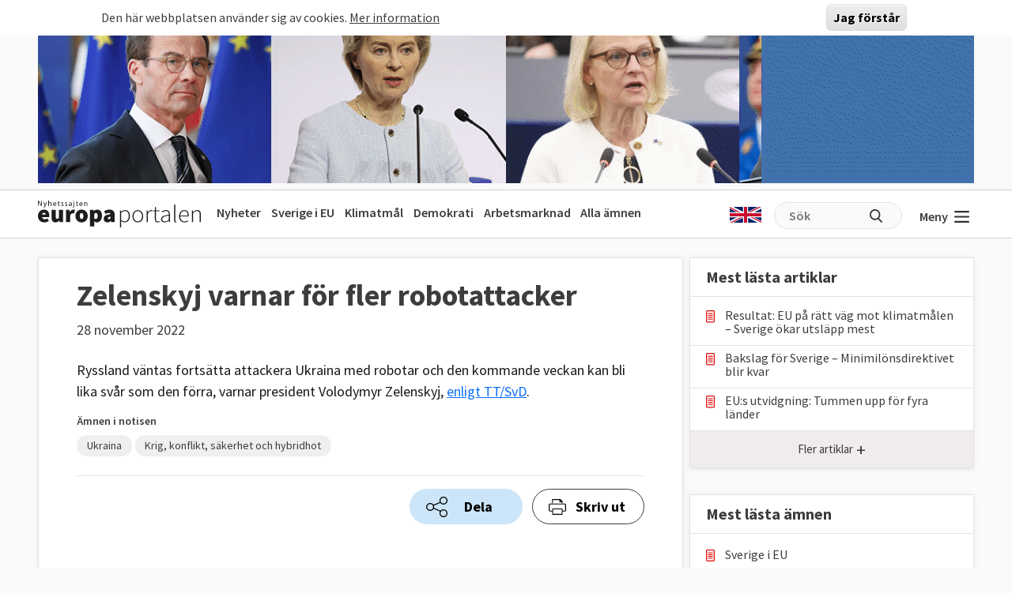

--- FILE ---
content_type: text/html; charset=UTF-8
request_url: https://www.europaportalen.se/content/zelenskyj-varnar-fler-robotattacker
body_size: 8394
content:

<!DOCTYPE html>
<html lang="sv" dir="ltr" prefix="og: https://ogp.me/ns#">
  <head>
    <meta charset="utf-8" />
<meta name="description" content="Ryssland väntas fortsätta attackera Ukraina med robotar och den kommande veckan kan bli lika svår som den förra, varnar president Volodymyr Zelenskyj" />
<link rel="canonical" href="https://www.europaportalen.se/notis/2022/11/zelenskyj-varnar-fler-robotattacker" />
<meta property="og:type" content="article" />
<meta property="og:url" content="https://www.europaportalen.se/notis/2022/11/zelenskyj-varnar-fler-robotattacker" />
<meta property="og:title" content="Zelenskyj varnar för fler robotattacker" />
<meta property="og:description" content="Ryssland väntas fortsätta attackera Ukraina med robotar och den kommande veckan kan bli lika svår som den förra, varnar president Volodymyr Zelenskyj" />
<meta name="twitter:card" content="summary" />
<meta name="twitter:site" content="@europaportalen" />
<meta name="twitter:title" content="Zelenskyj varnar för fler robotattacker" />
<meta name="twitter:description" content="Ryssland väntas fortsätta attackera Ukraina med robotar och den kommande veckan kan bli lika svår som den förra, varnar president Volodymyr Zelenskyj" />
<link rel="apple-touch-icon" sizes="180x180" href="/sites/default/files/favicons/apple-touch-icon.png"/>
<link rel="icon" type="image/png" sizes="32x32" href="/sites/default/files/favicons/favicon-32x32.png"/>
<link rel="icon" type="image/png" sizes="16x16" href="/sites/default/files/favicons/favicon-16x16.png"/>
<link rel="manifest" href="/sites/default/files/favicons/site.webmanifest"/>
<link rel="mask-icon" href="/sites/default/files/favicons/safari-pinned-tab.svg" color="#000000"/>
<meta name="msapplication-TileColor" content="#ffffff"/>
<meta name="theme-color" content="#ffffff"/>
<meta name="favicon-generator" content="Drupal responsive_favicons + realfavicongenerator.net" />
<meta name="Generator" content="Drupal 10 (https://www.drupal.org)" />
<meta name="MobileOptimized" content="width" />
<meta name="HandheldFriendly" content="true" />
<meta name="viewport" content="width=device-width, initial-scale=1.0" />
<style>#sliding-popup.sliding-popup-top { position: fixed; }</style>

    <title>Zelenskyj varnar för fler robotattacker</title>
    <link rel="stylesheet" media="all" href="/sites/default/files/css/css_hmFDtqXgm9cFPOpyh6rHB8KPD6wRSQCX24jofnQftDI.css?delta=0&amp;language=sv&amp;theme=europaportalen&amp;include=eJxtikEOwjAMBD8UmidVTrOiUZ3YsmNQf0_FAS697IxGi1g3kaPhQlduNDZk3MS1kCEhTJRUbBJjZJ8nIykZPY1091wtlHj5lyWGRuHmO2pSYf5dLn9wG4cnP32i50KO9Gp4e_7u0qUG4wOKH0AH" />
<link rel="stylesheet" media="all" href="/sites/default/files/css/css_3BnFXs_KfF8anIWrrbHghoAO9jhdhSn1fDoq4KKp6Ec.css?delta=1&amp;language=sv&amp;theme=europaportalen&amp;include=eJxtikEOwjAMBD8UmidVTrOiUZ3YsmNQf0_FAS697IxGi1g3kaPhQlduNDZk3MS1kCEhTJRUbBJjZJ8nIykZPY1091wtlHj5lyWGRuHmO2pSYf5dLn9wG4cnP32i50KO9Gp4e_7u0qUG4wOKH0AH" />

    
  </head>
  <body class="node-19201 node-type--notice">
        <a href="#main-content" class="visually-hidden focusable">
      Hoppa till huvudinnehåll
    </a>
    
      <div class="dialog-off-canvas-main-canvas" data-off-canvas-main-canvas>
    
<div class="page">
			  

  
    

            <div>
<div class="view js-view-dom-id-1ea31cdf864122fef8e3a11ce4aeceffc9d6f8b11ce44c12254a50019f55c245 view-multiply-top">
       
        
        
        
            <div class="view-content">
        <div class="eup-page-width mx-auto multiply-top d-print-none">
        <div class="views-row mb-2">
            <a href="https://www.europaportalen.se/nyhetsbrev">
        
<img class="img-fluid" src="/sites/default/files/multiply/Banner%20GIF_220525_EMS_nr2.gif" alt="Annons för Europaportalens nyhetsbrev" title="Annons för Europaportalens nyhetsbrev">

    </a>
      </div>
  <div style="height: 1px; margin-top: -1px" class="">
<input type="hidden" value="_node_66574" name="path" />
<script>
var charsToChooseFrom = 'abcdefghijklmnopqrstuvwxyz123456789';
var uniqueString = '';
var charactersLength = charsToChooseFrom.length;
for ( var i = 0; i < 8; i++ ) {
    uniqueString += charsToChooseFrom.charAt(Math.floor(Math.random() * charactersLength));
}

var src = 'https://trafficgateway.research-int.se/TrafficCollector?/TrafficCollector?rnr='
src += uniqueString;
src += '&siteId=7a039bc789b3429298f0e2ac73bae1ee&cp=%2Fmultiply__node_66574&mst=0';
document.writeln('<img src="' + src + '" />');
</script>
</div></div>
      </div>
      
        
        
        
        
        </div>
</div>

      


	  
<nav class="navbar navbar-expand-lg justify-content-between navbar-light  ">
	<div class="eup-page-width eup-header-container mx-auto">
		<div>
							<a href="/" class="navbar-brand d-flex align-items-center " aria-label="">
					<img src="/themes/custom/europaportalen/build/assets/images/logo.svg" height="34" width="206"/>
				</a>
					</div>
		<div class="d-none d-sm-block d-print-none">
			                  
  <div class="block block--huvudmeny">

  
    

            
  


  <ul class="nav eup-main-menu">
                                          <li class="nav-item">
                      <a href="/" class="nav-link" data-drupal-link-system-path="&lt;front&gt;">Nyheter</a>
                  </li>
                                      <li class="nav-item">
                      <a href="/tema/sverige-i-eu" class="nav-link" data-drupal-link-system-path="taxonomy/term/210">Sverige i EU</a>
                  </li>
                                      <li class="nav-item">
                      <a href="/tema/klimat-och-energipolitik-eus-mal-och-resultat" title="Klimatpolitik" class="nav-link" data-drupal-link-system-path="taxonomy/term/52">Klimatmål</a>
                  </li>
                                      <li class="nav-item">
                      <a href="/tema/demokrati-rattsstatlighet-friheter-och-val/demokrati-i-europa" title="Demokratins utveckling" class="nav-link" data-drupal-link-system-path="taxonomy/term/244">Demokrati</a>
                  </li>
                                      <li class="nav-item">
                      <a href="/tema/arbetsmarknadsfragor" class="nav-link" data-drupal-link-system-path="taxonomy/term/3">Arbetsmarknad</a>
                  </li>
                                      <li class="nav-item">
                      <a href="/amnen" title="Bakgrund och fakta" class="nav-link" data-drupal-link-system-path="amnen">Alla ämnen</a>
                  </li>
            </ul>


      
  </div>


          		</div>
		<div class="header-row-right-side d-flex d-print-none">
		<div class="header-language-container">
						<a href="https://www-europaportalen-se.translate.goog/notis/2022/11/zelenskyj-varnar-fler-robotattacker?_x_tr_sl=sv&_x_tr_tl=en&_x_tr_hl=sv&_x_tr_pto=wapp"><span class="gb-icon"></span></a>
		</div>
		<div class="header-search-area d-none d-md-block">
			<form action="/search" method="get" class="d-flex">
				<input type="text" name="search_api_fulltext" placeholder="Sök"><input type="submit" value="" title="Sök på europaportalen.se">
			</form>
		</div>
		<button class="eup-menu-button" type="button" aria-controls="eup-dropdown-menu" aria-expanded="false" aria-label="Visa meny">
			Meny
			<span class="eup-navbar-toggler-icon"></span>
		</button>
		</div>
	</div>
	<div class="header-search-area full-width d-md-none d-print-none">
			<form action="/search" method="get" class="d-flex">
				<input type="text" name="search_api_fulltext" placeholder="Sök"><input type="submit" value="" title="Sök på europaportalen.se">
			</form>
		</div>

</nav>
	<div class="eup-page-width mx-auto"><div class="position-relative">
	<div class="eup-dropdown-menu d-none" id="eup-dropdown-menu">
			      	        
  <div class="block block--huvudmeny-2">

  
    

            
  


  <ul class="nav eup-main-menu">
                                          <li class="nav-item">
                      <a href="/" class="nav-link" data-drupal-link-system-path="&lt;front&gt;">Nyheter</a>
                  </li>
                                      <li class="nav-item">
                      <a href="/tema/sverige-i-eu" class="nav-link" data-drupal-link-system-path="taxonomy/term/210">Sverige i EU</a>
                  </li>
                                      <li class="nav-item">
                      <a href="/tema/klimat-och-energipolitik-eus-mal-och-resultat" title="Klimatpolitik" class="nav-link" data-drupal-link-system-path="taxonomy/term/52">Klimatmål</a>
                  </li>
                                      <li class="nav-item">
                      <a href="/tema/demokrati-rattsstatlighet-friheter-och-val/demokrati-i-europa" title="Demokratins utveckling" class="nav-link" data-drupal-link-system-path="taxonomy/term/244">Demokrati</a>
                  </li>
                                      <li class="nav-item">
                      <a href="/tema/arbetsmarknadsfragor" class="nav-link" data-drupal-link-system-path="taxonomy/term/3">Arbetsmarknad</a>
                  </li>
                                      <li class="nav-item">
                      <a href="/amnen" title="Bakgrund och fakta" class="nav-link" data-drupal-link-system-path="amnen">Alla ämnen</a>
                  </li>
            </ul>


      
  </div>

  <div class="block block--sekundarmeny">

  
    

            
  


  <ul class="nav eup-secondary-menu">
                                          <li class="nav-item">
                      <a href="/info/kontakta-europaportalen" title="Till redaktionen" class="nav-link" data-drupal-link-system-path="node/56118">Kontakta Europaportalen</a>
                  </li>
                                      <li class="nav-item">
                      <a href="/om" class="nav-link" data-drupal-link-system-path="node/56017">Om oss</a>
                  </li>
                                      <li class="nav-item">
                      <a href="/om" class="nav-link" data-drupal-link-system-path="node/56017">Annonsera</a>
                  </li>
                                      <li class="nav-item">
                      <a href="/integritet" class="nav-link" data-drupal-link-system-path="node/56018">Integritetspolicy</a>
                  </li>
                                      <li class="nav-item">
                      <a href="/nyhetsbrev" class="nav-link" data-drupal-link-system-path="node/56020">Nyhetsbrev</a>
                  </li>
                                      <li class="nav-item">
                      <a href="/tipsa" class="nav-link" data-drupal-link-system-path="node/56019">Tipsa Europaportalen</a>
                  </li>
            </ul>


      
  </div>


          	</div>	
	</div></div><div class="d-md-flex eup-page-width mx-auto">
  <main class="py-4 w-100">
    <a id="main-content" tabindex="-1"></a>
          <header class="page__header pe-3">
            <div data-drupal-messages-fallback class="hidden"></div>


      </header>
    
          <div class="page__content">
            

  
    

            <div class="">
<article data-history-node-id="19201" class="node me-md-2 notice notice--full position-relative">
  <div class="node-article-main-container">
    <div>
</div>
    <div class="pt-4 px-5">
  <h1>Zelenskyj varnar för fler robotattacker</h1>
  <div>
    <span class=" dynamicDate" data-date="2022-11-28" data-time="06:32">
    28 november 2022
    </span>
  </div>
  <div class="eup-black1 mt-4">
    <p>
	Ryssland väntas fortsätta attackera Ukraina med robotar och den kommande veckan kan bli lika svår som den förra, varnar president Volodymyr Zelenskyj, <a href="https://www.svd.se/a/9zk859/zelenskyj-varnar-for-robotattacker">enligt TT/SvD</a>.</p>

  </div>
</div>    <div class="px-4 px-sm-5 pb-5 eup-container-article-footer">
		<div class="mb-3 pb-3 eup-divider">
		<h2>Ämnen i notisen</h2>
		<div>
																	<a href="/tema/personer-och-lander/lander/ukraina" class="term-list-item">
					Ukraina
				</a>
											<a href="/tema/krig-konflikt-och-sakerhet" class="term-list-item">
					Krig, konflikt, säkerhet och hybridhot
				</a>
						<input type="hidden" value="319,54" name="themeIDs">
		</div>
	</div>
		<div class="text-end d-print-none">
		<div class="eup-share-component">
	<div class="d-inline-block position-relative">
        <div class="eup-share-menu d-none">
            <div class="eup-share-menu-container">
                <a href="https://www.facebook.com/sharer/sharer.php?u=https%3A%2F%2Fwww.europaportalen.se%2Fnotis%2F2022%2F11%2Fzelenskyj-varnar-fler-robotattacker" class="me-1" target="_blank">
                    <img src="/themes/custom/europaportalen/build/assets/icons/facebook.png"/>
                </a>
                <a href="https://twitter.com/share?ref_src=https%3A%2F%2Fwww.europaportalen.se%2Fnotis%2F2022%2F11%2Fzelenskyj-varnar-fler-robotattacker" class="me-1" target="_blank">
                    <img src="/themes/custom/europaportalen/build/assets/icons/twitter.png"/>
                </a>
                <a href="https://www.linkedin.com/sharing/share-offsite/?url=https%3A%2F%2Fwww.europaportalen.se%2Fnotis%2F2022%2F11%2Fzelenskyj-varnar-fler-robotattacker" target="_blank">
                    <img src="/themes/custom/europaportalen/build/assets/icons/linkedin.png"/>
                </a>
            </div>
            <div class="eup-share-menu-arrow"></div>
        </div>
        <button class="eup-share-button">Dela</button>
    </div>
	<button class="eup-print-button" onclick="window.print()">Skriv ut</button>
</div>
	</div>
</div>
          </div>
  
    
</article>
</div>
      


      </div>
      </main>
  			<div class="my-4 eup-right-container d-print-none">
				  
                                                                                <section class="eup-sidebar-block expanding_container">
    <h2>Mest lästa artiklar</h2>
    <div>
        <ul class="rows">
                                            <li class="hidden-item ">
                    <a href="/2025/11/rapport-eu-pa-ratt-vag-mot-klimatmal-men-transportsektorn-slapar-efter" class="link-with-document-icon">
                        Resultat: EU på rätt väg mot klimatmålen – Sverige ökar utsläpp mest
                    </a>
                </li>
                                            <li class="hidden-item ">
                    <a href="/2025/11/bakslag-sverige-minimilonsdirektivet-blir-kvar" class="link-with-document-icon">
                        Bakslag för Sverige – Minimilönsdirektivet blir kvar
                    </a>
                </li>
                                            <li class="hidden-item ">
                    <a href="/2025/11/eus-utvidgning-tummen-upp-fyra-lander" class="link-with-document-icon">
                        EU:s utvidgning: Tummen upp för fyra länder
                    </a>
                </li>
                                            <li class="hidden-item d-none">
                    <a href="/2025/11/partiledarnas-eu-kamp-kantades-av-inhemsk-ordvaxlin" class="link-with-document-icon">
                        Partiledarnas EU-debatt övergick i inrikespolitisk ordväxling
                    </a>
                </li>
                                            <li class="hidden-item d-none">
                    <a href="/2025/11/splittrat-eu-kompromissade-om-forsvagat-2040-mal" class="link-with-document-icon">
                        EU-kompromissande gav försvagat 2040-mål
                    </a>
                </li>
                                            <li class="hidden-item d-none">
                    <a href="/2025/11/viktigast-i-veckan-ukraina-mellan-terror-korruption-och-stora-hjalpbehov" class="link-with-document-icon">
                        Viktigast i veckan: Ukraina mellan terror, korruption och stora hjälpbehov
                    </a>
                </li>
                                            <li class="hidden-item d-none">
                    <a href="/2025/11/viktigast-i-veckan-svenska-utslapp-okar-mest-i-eu" class="link-with-document-icon">
                        Viktigast i veckan: Svenska utsläpp ökar mest i EU
                    </a>
                </li>
                                            <li class="hidden-item d-none">
                    <a href="/2025/11/epp-brot-med-mitten-och-rostade-igenom-avreglering-med-ytterhogern" class="link-with-document-icon">
                        EPP bröt med mitten och röstade igenom avreglering med ytterhögern
                    </a>
                </li>
                                            <li class="hidden-item d-none">
                    <a href="/2025/11/eu-kraver-plats-vid-bordet-nar-fredsplan-diskuteras" class="link-with-document-icon">
                        EU kräver plats vid bordet när ny fredsplan diskuteras – skarpt svenskt utfall om mer Ukrainastöd
                    </a>
                </li>
                                            <li class="hidden-item d-none">
                    <a href="/2025/11/eu-kommissionen-hojer-tillvaxtprognos-trots-handelsspanningar" class="link-with-document-icon">
                        EU-prognos visar ökad tillväxt – mer i Sverige 
                    </a>
                </li>
                    </ul>
    </div>
    <div>
        <button class="eup-show-more" aria-expanded="false" aria-controls="expanding-container" data-type="expanding-container">
            <span class="label">Fler artiklar</span>
            <span class="icon">+</span>
        </button>
    </div>
</section>
                                        
<section class="eup-sidebar-block expanding_container">
    <h2>Mest lästa ämnen</h2>
    <div>
        <ul class="rows">
                                            <li class="hidden-item ">
                    <a href="/tema/sverige-i-eu" class="link-with-document-icon">
                        Sverige i EU
                    </a>
                </li>
                                            <li class="hidden-item ">
                    <a href="/tema/europaparlamentet-lagstiftare-i-eu" class="link-with-document-icon">
                        Europaparlamentet | Lagstiftare i EU
                    </a>
                </li>
                                            <li class="hidden-item ">
                    <a href="/tema/sverige-i-eu/sveriges-eu-avgift-rabatt-och-bidrag" class="link-with-document-icon">
                        Sveriges EU-avgift, rabatt och bidrag
                    </a>
                </li>
                                            <li class="hidden-item d-none">
                    <a href="/tema/ekonomi/ekonomiska-krisen-2008-2018-forlopp-och-eu-beslut" class="link-with-document-icon">
                        Ekonomiska krisen 2008-2018 | Förlopp och EU-beslut
                    </a>
                </li>
                                            <li class="hidden-item d-none">
                    <a href="/tema/arbetsmarknadsfragor" class="link-with-document-icon">
                        Arbetsmarknadsfrågor
                    </a>
                </li>
                                            <li class="hidden-item d-none">
                    <a href="/tema/klimat-och-energipolitik-eus-mal-och-resultat" class="link-with-document-icon">
                        Klimat- och energipolitik | EU:s och Sveriges läge och mål
                    </a>
                </li>
                                            <li class="hidden-item d-none">
                    <a href="/tema/demokrati-rattsstatlighet-friheter-och-val/demokrati-i-europa" class="link-with-document-icon">
                        Demokrati i Europa
                    </a>
                </li>
                                            <li class="hidden-item d-none">
                    <a href="/tema/ekonomi/eu-landernas-skulder" class="link-with-document-icon">
                        EU-ländernas offentliga skulder – Maastrichtskulden
                    </a>
                </li>
                                            <li class="hidden-item d-none">
                    <a href="/tema/personer-och-lander/lander/ukraina" class="link-with-document-icon">
                        Ukraina
                    </a>
                </li>
                                            <li class="hidden-item d-none">
                    <a href="/tema/andra-fragor/asyl-och-migration" class="link-with-document-icon">
                        Asyl och migration
                    </a>
                </li>
                    </ul>
    </div>
    <div>
        <button class="eup-show-more" aria-expanded="false" aria-controls="expanding-container" data-type="expanding-container">
            <span class="label">Fler ämnen</span>
            <span class="icon">+</span>
        </button>
    </div>
</section>

  
    

            
            <div class="field field--name-body field--type-text-with-summary field--label-hidden field__item"><style>
.eup-article-newsletter-container .eup-arrow {
    background-image: url(/themes/custom/europaportalen/build/assets/icons/big-arrow.svg);
    background-repeat: no-repeat;
    display: none;
    height: 36px;
    position: absolute;
    right: -24px;
    top: -13px;
    width: 36px;
}
</style>
<div class="eup-article-newsletter-container block py-4">
<h2 style="font-size: 2rem">Missa inget</h2>
<p>Europaportalens nyhetsbrev ger dig koll.</p>
	<div class="rulemailer-subscriber-widget position-relative">
		<span class="eup-arrow" style="display: inline-block;"></span>
		<a href="/nyhetsbrev">
			<button class="buttonNewsLetter button" title="Prenumerera på nyhetsbrev" aria-label="Prenumerera på nyhetsbrev">Anmäl dig här! </button>
		</a>
	</div>
</div></div>
      
      


  
    

            <div><div class="right-column-multiply-container text-center text-md-start d-print-none">
<span class="tiny-header">Annonser</span>

<div class="view js-view-dom-id-558573955d1eea281fcd28080ada95e9eb28d93f16387ca47f08cccc08fcc0d6 view-multiply-right">
       
        
        
        
            <div class="view-content">
        
    <div class="views-row">
          
<div>
            <a href="https://ec.europa.eu/eusurvey/runner/affordablehousingsweden" target="_blank">
            
            <div class="field field--name-field-multiply-image field--type-image field--label-hidden field__item">  
<img loading="lazy" src="/sites/default/files/multiply/Hur%20kan%20EUs%20plan%20fo%CC%88r%20prisva%CC%88rda%20bosta%CC%88der%20ta%20itu%20med%20Sveriges%20utmaningar%20%28360%20x%20310%20px%29.png" width="360" height="310" alt="Kommissionen" class="img-fluid">

</div>
      
        </a>
    <div>
            <div style="height: 1px; margin-top: -1px" class="trafficCollectorPixelAjax">
<input type="hidden" value="_node_68472" name="path" />
<script>
var charsToChooseFrom = 'abcdefghijklmnopqrstuvwxyz123456789';
var uniqueString = '';
var charactersLength = charsToChooseFrom.length;
for ( var i = 0; i < 8; i++ ) {
    uniqueString += charsToChooseFrom.charAt(Math.floor(Math.random() * charactersLength));
}

var src = 'https://trafficgateway.research-int.se/TrafficCollector?/TrafficCollector?rnr='
src += uniqueString;
src += '&siteId=7a039bc789b3429298f0e2ac73bae1ee&cp=%2Fmultiply__node_68472&mst=0';
</script>
</div>            </div>
</div>
      </div>
    <div class="views-row">
          
<div>
            <a href="https://www.facebook.com/sieuropaparlamentet" target="_blank">
            
            <div class="field field--name-field-multiply-image field--type-image field--label-hidden field__item">  
<img loading="lazy" src="/sites/default/files/multiply/Europaportalen%20annons%20S.gif" width="472" height="236" alt="annons" class="img-fluid">

</div>
      
        </a>
    <div>
            <div style="height: 1px; margin-top: -1px" class="trafficCollectorPixelAjax">
<input type="hidden" value="_node_64677" name="path" />
<script>
var charsToChooseFrom = 'abcdefghijklmnopqrstuvwxyz123456789';
var uniqueString = '';
var charactersLength = charsToChooseFrom.length;
for ( var i = 0; i < 8; i++ ) {
    uniqueString += charsToChooseFrom.charAt(Math.floor(Math.random() * charactersLength));
}

var src = 'https://trafficgateway.research-int.se/TrafficCollector?/TrafficCollector?rnr='
src += uniqueString;
src += '&siteId=7a039bc789b3429298f0e2ac73bae1ee&cp=%2Fmultiply__node_64677&mst=0';
</script>
</div>            </div>
</div>
      </div>
    <div class="views-row">
          
<div>
            <a href="http://www.fackligt.eu/" target="_blank">
            
            <div class="field field--name-field-multiply-image field--type-image field--label-hidden field__item">  
<img loading="lazy" src="/sites/default/files/multiply/fackligt_eu_360x210.gif" width="360" height="210" alt="Fackliga Brysselkontoret" class="img-fluid">

</div>
      
        </a>
    <div>
            <div style="height: 1px; margin-top: -1px" class="trafficCollectorPixelAjax">
<input type="hidden" value="_node_56012" name="path" />
<script>
var charsToChooseFrom = 'abcdefghijklmnopqrstuvwxyz123456789';
var uniqueString = '';
var charactersLength = charsToChooseFrom.length;
for ( var i = 0; i < 8; i++ ) {
    uniqueString += charsToChooseFrom.charAt(Math.floor(Math.random() * charactersLength));
}

var src = 'https://trafficgateway.research-int.se/TrafficCollector?/TrafficCollector?rnr='
src += uniqueString;
src += '&siteId=7a039bc789b3429298f0e2ac73bae1ee&cp=%2Fmultiply__node_56012&mst=0';
</script>
</div>            </div>
</div>
      </div>

      </div>
      
        
        
        
        
        </div>
</div>
</div>

      


			</div>
</div>
      <footer class="page__footer">
      <div class="">
        <div class="d-flex justify-content-md-between align-items-md-center">
            <div class=" eup-page-width mx-auto py-5">
  <div class="px-2 px-md-0">
    <div class="mb-3 d-print-none">
      <img src="/themes/custom/europaportalen/build/assets/images/logo-white.svg" height="45" width="269"/>
    </div>
    <div class="d-lg-flex footer_row_1 d-print-none">
      <div class="footer_col_1">
            <div class="field field--name-body field--type-text-with-summary field--label-hidden field__item"><p>Nyhetssajten Europaportalen är specialiserad på EU och Europa med opartisk bevakning från egna redaktioner i Stockholm och Bryssel. Tidningen startade 12 april 2000. Europaportalen ägs av föreningen Europaportalen.se vars medlemsorganisationer representerar arbetsgivare eller löntagare på den svenska arbetsmarknaden.</p>
</div>
      </div>
      <div class="d-sm-flex footer_col_2">
        <div class="mb-3">
            <h2>
            <div class="field field--name-field-title field--type-string field--label-hidden field__item">Kontakta redaktionen</div>
      </h2>
            <div class="mt-2"><img src="/themes/custom/europaportalen/build/assets/icons/email-red.svg" class="me-1"> 
            <div class="field field--name-field-email field--type-email field--label-hidden field__item"><a href="mailto:info@europaportalen.se">info@europaportalen.se</a></div>
      </div>
            <div>
              
            </div>
        </div>
        <div>
          <h2>Meny</h2>
          
  


  <ul class="nav">
                          
                
        <li class="nav-item">
                      <a href="/nyhetsbrev" class="nav-link" data-drupal-link-system-path="node/56020">Nyhetsbrev</a>
                  </li>
                      
                
        <li class="nav-item">
                      <a href="/amnen" class="nav-link" data-drupal-link-system-path="amnen">Aktuella ämen</a>
                  </li>
                      
                
        <li class="nav-item">
                      <a href="/tipsa" class="nav-link" data-drupal-link-system-path="node/56019">Tipsa Europaportalen</a>
                  </li>
                      
                
        <li class="nav-item">
                      <a href="/om" class="nav-link" data-drupal-link-system-path="node/56017">Om oss</a>
                  </li>
            </ul>


        </div>
      </div>
    </div>
    <div class="footer_row_2 d-print-none">
      <h2>Medarbetare</h2>
      <div class="d-flex">
        
      <div class="field field--name-field-employees field--type-entity-reference-revisions field--label-hidden field__items">
              <div class="field__item">  <div class="paragraph paragraph--type--employee paragraph--view-mode--default">
          
            <div class="field field--name-field-work-title field--type-string field--label-hidden field__item">Chefredaktör och ansvarig utgivare</div>
      
            <div class="field field--name-field-name field--type-string field--label-hidden field__item">Anders Selnes, Stockholm</div>
      
            <div class="field field--name-field-phone field--type-string field--label-hidden field__item">+46 (0) 70 328 20 86</div>
      
            <div class="field field--name-field-email field--type-string field--label-hidden field__item">red@europaportalen.se</div>
      
      </div>
</div>
              <div class="field__item">  <div class="paragraph paragraph--type--employee paragraph--view-mode--default">
          
            <div class="field field--name-field-work-title field--type-string field--label-hidden field__item">Redaktör</div>
      
            <div class="field field--name-field-name field--type-string field--label-hidden field__item">Fredrik Haglund, Bryssel </div>
      
            <div class="field field--name-field-phone field--type-string field--label-hidden field__item">+32 (0) 493 77 87 26</div>
      
            <div class="field field--name-field-email field--type-string field--label-hidden field__item">fredrik.haglund@europaportalen.se</div>
      
      </div>
</div>
              <div class="field__item">  <div class="paragraph paragraph--type--employee paragraph--view-mode--default">
          
            <div class="field field--name-field-work-title field--type-string field--label-hidden field__item">Researcher</div>
      
            <div class="field field--name-field-name field--type-string field--label-hidden field__item">Olle Johansson</div>
      
      </div>
</div>
          </div>
  
      </div>
    </div>
    <div class="d-lg-flex footer_row_3">
      <div class="d-sm-flex mb-3">
        <div class="footer_col_1 pe-3 mb-3 d-print-none">
          <a href="https://www.facebook.com/europaportalen.se" target="_blank" class="me-2">
            <img src="/themes/custom/europaportalen/build/assets/icons/facebook-white.svg"></a>
          <a href="https://www.linkedin.com/company/europaportalen" target="_blank">
            <img src="/themes/custom/europaportalen/build/assets/icons/linkedin-white.svg"></a>
        </div>
        <div class="footer_col_2">
            <div class="field field--name-field-copyright field--type-string-long field--label-hidden field__item">Copyright © 2000-2025 Europaportalen, All rights reserved. <br />
Du får gärna citera oss men du får inte kopiera text eller bilder från Europaportalen utan tillstånd.</div>
      </div>
      </div>
      <div class="footer_col_3 ms-auto d-print-none">
          
      </div>
    </div>    
  </div>
</div>

        </div>
      </div>
    </footer>
  </div>

  </div>

    
    <div style="height: 1px; margin-top: -1px; background-image: url('https://trafficgateway.research-int.se/SifoMeasureCampaign?CID=1304b572-8027-46a9-b31d-391110db8102&CampaignName=Europaportalen&CreativeName=Europaportalen&Media=1&Placement=2');"></div>
    <script type="application/json" data-drupal-selector="drupal-settings-json">{"path":{"baseUrl":"\/","pathPrefix":"","currentPath":"node\/19201","currentPathIsAdmin":false,"isFront":false,"currentLanguage":"sv","themeUrl":"themes\/custom\/europaportalen"},"pluralDelimiter":"\u0003","suppressDeprecationErrors":true,"eu_cookie_compliance":{"cookie_policy_version":"1.0.0","popup_enabled":true,"popup_agreed_enabled":false,"popup_hide_agreed":false,"popup_clicking_confirmation":true,"popup_scrolling_confirmation":false,"popup_html_info":"\u003Cdiv aria-labelledby=\u0022popup-text\u0022  class=\u0022eu-cookie-compliance-banner eu-cookie-compliance-banner-info eu-cookie-compliance-banner--default\u0022\u003E\n  \u003Cdiv class=\u0022popup-content info eu-cookie-compliance-content\u0022\u003E\n        \u003Cdiv id=\u0022popup-text\u0022 class=\u0022eu-cookie-compliance-message\u0022 role=\u0022document\u0022\u003E\n      \u003Cp\u003EDen h\u00e4r webbplatsen anv\u00e4nder sig av cookies.\u003C\/p\u003E\n\n              \u003Cbutton type=\u0022button\u0022 class=\u0022find-more-button eu-cookie-compliance-more-button\u0022\u003EMer information\u003C\/button\u003E\n          \u003C\/div\u003E\n\n    \n    \u003Cdiv id=\u0022popup-buttons\u0022 class=\u0022eu-cookie-compliance-buttons\u0022\u003E\n            \u003Cbutton type=\u0022button\u0022 class=\u0022agree-button eu-cookie-compliance-default-button button button--small button--primary\u0022\u003EJag f\u00f6rst\u00e5r\u003C\/button\u003E\n          \u003C\/div\u003E\n  \u003C\/div\u003E\n\u003C\/div\u003E","use_mobile_message":false,"mobile_popup_html_info":"\u003Cdiv aria-labelledby=\u0022popup-text\u0022  class=\u0022eu-cookie-compliance-banner eu-cookie-compliance-banner-info eu-cookie-compliance-banner--default\u0022\u003E\n  \u003Cdiv class=\u0022popup-content info eu-cookie-compliance-content\u0022\u003E\n        \u003Cdiv id=\u0022popup-text\u0022 class=\u0022eu-cookie-compliance-message\u0022 role=\u0022document\u0022\u003E\n      \n              \u003Cbutton type=\u0022button\u0022 class=\u0022find-more-button eu-cookie-compliance-more-button\u0022\u003EMer information\u003C\/button\u003E\n          \u003C\/div\u003E\n\n    \n    \u003Cdiv id=\u0022popup-buttons\u0022 class=\u0022eu-cookie-compliance-buttons\u0022\u003E\n            \u003Cbutton type=\u0022button\u0022 class=\u0022agree-button eu-cookie-compliance-default-button button button--small button--primary\u0022\u003EJag f\u00f6rst\u00e5r\u003C\/button\u003E\n          \u003C\/div\u003E\n  \u003C\/div\u003E\n\u003C\/div\u003E","mobile_breakpoint":768,"popup_html_agreed":false,"popup_use_bare_css":true,"popup_height":"auto","popup_width":"100%","popup_delay":1000,"popup_link":"\/integritet","popup_link_new_window":true,"popup_position":true,"fixed_top_position":true,"popup_language":"sv","store_consent":false,"better_support_for_screen_readers":false,"cookie_name":"","reload_page":false,"domain":"","domain_all_sites":false,"popup_eu_only":false,"popup_eu_only_js":false,"cookie_lifetime":100,"cookie_session":0,"set_cookie_session_zero_on_disagree":0,"disagree_do_not_show_popup":false,"method":"default","automatic_cookies_removal":true,"allowed_cookies":"","withdraw_markup":"\u003Cbutton type=\u0022button\u0022 class=\u0022eu-cookie-withdraw-tab\u0022\u003EPrivacy settings\u003C\/button\u003E\n\u003Cdiv aria-labelledby=\u0022popup-text\u0022 class=\u0022eu-cookie-withdraw-banner\u0022\u003E\n  \u003Cdiv class=\u0022popup-content info eu-cookie-compliance-content\u0022\u003E\n    \u003Cdiv id=\u0022popup-text\u0022 class=\u0022eu-cookie-compliance-message\u0022 role=\u0022document\u0022\u003E\n      \u003Ch2\u003EWe use cookies on this site to enhance your user experience\u003C\/h2\u003E\n\u003Cp\u003EYou have given your consent for us to set cookies.\u003C\/p\u003E\n\n    \u003C\/div\u003E\n    \u003Cdiv id=\u0022popup-buttons\u0022 class=\u0022eu-cookie-compliance-buttons\u0022\u003E\n      \u003Cbutton type=\u0022button\u0022 class=\u0022eu-cookie-withdraw-button  button button--small button--primary\u0022\u003EWithdraw consent\u003C\/button\u003E\n    \u003C\/div\u003E\n  \u003C\/div\u003E\n\u003C\/div\u003E","withdraw_enabled":false,"reload_options":0,"reload_routes_list":"","withdraw_button_on_info_popup":false,"cookie_categories":[],"cookie_categories_details":[],"enable_save_preferences_button":true,"cookie_value_disagreed":"0","cookie_value_agreed_show_thank_you":"1","cookie_value_agreed":"2","containing_element":"body","settings_tab_enabled":false,"olivero_primary_button_classes":" button button--small button--primary","olivero_secondary_button_classes":" button button--small","close_button_action":"close_banner","open_by_default":true,"modules_allow_popup":true,"hide_the_banner":false,"geoip_match":true,"unverified_scripts":["\/"]},"statistics":{"data":{"nid":"19201"},"url":"\/core\/modules\/statistics\/statistics.php"},"user":{"uid":0,"permissionsHash":"1a8af4d96967464225b81a1c19c2cb14bc98a706d2eac7e3195ae70cb6d3154f"}}</script>
<script src="/sites/default/files/js/js_t4jtGVsMApU-CI3446VveYW58oYHFDO-vUzAxTILPyQ.js?scope=footer&amp;delta=0&amp;language=sv&amp;theme=europaportalen&amp;include=eJxtyDsKgEAMBcALLe6RJMRXBOMm5FN4e-1srAYGvbPZKXi5XIUWY-InBzrMyS2KFGtm3YqRRSVZwjmPaCfdvnkAlPkkrg"></script>

<script>
    //*********************************************************************************************
    // europaportalen.se
    // The command "_trackContentPath" is optional but strongly recommended, "/subsection1" should
    // be replaced with the section path of the displayed page e.g. "/Home/News"
    //*********************************************************************************************

	var _cInfo = _cInfo || [];
	(function () {
		if (document.cookie.match("__codnt") === null) {
			window._cInfo.push(
				{ cmd: "_trackContentPath", val: '/sidvisning/' + window.location.pathname.replaceAll('/', '_') },
				{ cmd: "_executeTracking" }
			);

			var ca = document.createElement('script');
			ca.type = 'text/javascript';
			ca.async = true;
			ca.src = ('https:' == document.location.protocol ? 'https://' : 'http://') + 'analytics.codigo.se/j/7a039bc789b3429298f0e2ac73bae1ee.js';
			var s = document.getElementsByTagName('script')[0];
			s.parentNode.insertBefore(ca, s);
		}
	})();
</script>
  </body>
</html>


--- FILE ---
content_type: image/svg+xml
request_url: https://www.europaportalen.se/themes/custom/europaportalen/build/assets/icons/search.svg
body_size: 385
content:
<?xml version="1.0" encoding="UTF-8"?>
<svg width="16px" height="17px" viewBox="0 0 16 17" version="1.1" xmlns="http://www.w3.org/2000/svg" xmlns:xlink="http://www.w3.org/1999/xlink">
    <title>FD5C1595-E175-4FC1-A558-5AE9957E0153@3x</title>
    <g id="Page-1" stroke="none" stroke-width="1" fill="none" fill-rule="evenodd">
        <g id="Startsida" transform="translate(-1362.000000, -291.000000)" fill="#323232" fill-rule="nonzero">
            <g id="Menu" transform="translate(0.000000, 265.000000)">
                <g id="search" transform="translate(1362.000000, 26.000000)">
                    <path d="M15.7567305,15.4843064 L11.8124568,11.2762349 C12.8265989,10.0395675 13.3822533,8.4835867 13.3822533,6.86374329 C13.3822533,3.07913492 10.3805557,0 6.69112664,0 C3.0016976,0 0,3.07913492 0,6.86374329 C0,10.6483516 3.0016976,13.7274866 6.69112664,13.7274866 C8.07618986,13.7274866 9.39608732,13.2989503 10.5245604,12.4854475 L14.4987987,16.7254503 C14.6649132,16.9024155 14.8883386,17 15.1277646,17 C15.3543901,17 15.5693789,16.9113682 15.7325842,16.7502194 C16.0793592,16.4079275 16.0904141,15.8403258 15.7567305,15.4843064 Z M6.69112664,1.79054173 C9.41819713,1.79054173 11.636742,4.06632026 11.636742,6.86374329 C11.636742,9.66116631 9.41819713,11.9369448 6.69112664,11.9369448 C3.96405616,11.9369448 1.7455113,9.66116631 1.7455113,6.86374329 C1.7455113,4.06632026 3.96405616,1.79054173 6.69112664,1.79054173 Z" id="Shape"></path>
                </g>
            </g>
        </g>
    </g>
</svg>

--- FILE ---
content_type: image/svg+xml
request_url: https://www.europaportalen.se/themes/custom/europaportalen/build/assets/icons/email-red.svg
body_size: 373
content:
<?xml version="1.0" encoding="UTF-8"?>
<svg width="28px" height="19px" viewBox="0 0 28 19" version="1.1" xmlns="http://www.w3.org/2000/svg" xmlns:xlink="http://www.w3.org/1999/xlink">
    <title>19A9E5BF-D920-402D-A824-DEFBA744B842@3x</title>
    <g id="Page-1" stroke="none" stroke-width="1" fill="none" fill-rule="evenodd">
        <g id="Startsida" transform="translate(-903.000000, -6988.000000)" fill="#F8644E">
            <g id="Group-6" transform="translate(0.000000, 6781.000000)">
                <path d="M929.359375,223.333931 L922.301133,216.5 L929.359375,209.666069 L929.359375,223.333931 Z M905.838828,224.416667 L912.857094,217.621422 L915.202367,219.892186 C916.163445,220.822711 917.836937,220.822342 918.797688,219.892186 L921.142961,217.621422 L928.161172,224.416667 L905.838828,224.416667 Z M904.640625,223.333931 L904.640625,209.666069 L911.698867,216.5 L904.640625,223.333931 Z M928.161172,208.583333 C927.365523,209.353731 918.019648,218.402639 917.635688,218.774406 C917.315,219.084844 916.685164,219.085056 916.364312,218.774406 L905.838828,208.583333 L928.161172,208.583333 Z M928.539062,207 L905.460938,207 C904.106766,207 903,208.063419 903,209.375 L903,223.625 C903,224.937056 904.107477,226 905.460938,226 L928.539062,226 C929.893234,226 931,224.936581 931,223.625 L931,209.375 C931,208.063103 929.892687,207 928.539062,207 L928.539062,207 Z" id="Fill-1"></path>
            </g>
        </g>
    </g>
</svg>

--- FILE ---
content_type: image/svg+xml
request_url: https://www.europaportalen.se/themes/custom/europaportalen/build/assets/icons/linkedin-white.svg
body_size: 590
content:
<?xml version="1.0" encoding="UTF-8"?>
<svg width="28px" height="28px" viewBox="0 0 28 28" version="1.1" xmlns="http://www.w3.org/2000/svg" xmlns:xlink="http://www.w3.org/1999/xlink">
    <title>4F6C8449-DA94-4B69-9155-616D7062DF79@3x</title>
    <defs>
        <polygon id="path-1" points="0 0 28 0 28 28 0 28"></polygon>
    </defs>
    <g id="Page-1" stroke="none" stroke-width="1" fill="none" fill-rule="evenodd">
        <g id="Startsida" transform="translate(-304.000000, -7405.000000)">
            <g id="Group-8" transform="translate(0.000000, 6781.000000)">
                <g id="Group-3" transform="translate(304.000000, 624.000000)">
                    <mask id="mask-2" fill="white">
                        <use xlink:href="#path-1"></use>
                    </mask>
                    <g id="Clip-2"></g>
                    <path d="M22.2262031,21.1640625 L18.8169844,21.1640625 L18.8169844,15.6762812 C18.8169844,14.2971719 18.3233203,13.3565469 17.089625,13.3565469 C16.1477969,13.3565469 15.5868125,13.9910313 15.3402813,14.6034766 C15.2501016,14.8226641 15.2281172,15.1290234 15.2281172,15.4355469 L15.2281172,21.1640625 L11.8186797,21.1640625 C11.8186797,21.1640625 11.8633594,11.8684453 11.8186797,10.9061094 L15.2281172,10.9061094 L15.2281172,12.3585 C15.6812031,11.6595391 16.4919453,10.6653203 18.3008984,10.6653203 C20.544125,10.6653203 22.2262031,12.1314375 22.2262031,15.2821484 L22.2262031,21.1640625 Z M8.22707813,9.50539844 L8.20482031,9.50539844 C7.06070312,9.50539844 6.32067188,8.71773437 6.32067188,7.73335937 C6.32067188,6.72678125 7.08334375,5.9609375 8.24971875,5.9609375 C9.41609375,5.9609375 10.1338672,6.72678125 10.1560703,7.73335937 C10.1560703,8.71773437 9.41609375,9.50539844 8.22707813,9.50539844 L8.22707813,9.50539844 Z M6.52214062,21.1640625 L9.93179687,21.1640625 L9.93179687,10.9061094 L6.52214062,10.9061094 L6.52214062,21.1640625 Z M25.9806094,0 L2.01939063,0 C0.904039063,0 0,0.904039063 0,2.01939062 L0,25.9806094 C0,27.0959609 0.904039063,28 2.01939063,28 L25.9806094,28 C27.0959609,28 28,27.0959609 28,25.9806094 L28,2.01939062 C28,0.904039063 27.0959609,0 25.9806094,0 L25.9806094,0 Z" id="Fill-1" fill="#FFFFFF" mask="url(#mask-2)"></path>
                </g>
            </g>
        </g>
    </g>
</svg>

--- FILE ---
content_type: image/svg+xml
request_url: https://www.europaportalen.se/themes/custom/europaportalen/build/assets/icons/article.svg
body_size: 510
content:
<?xml version="1.0" encoding="UTF-8"?>
<svg width="11px" height="16px" viewBox="0 0 11 16" version="1.1" xmlns="http://www.w3.org/2000/svg" xmlns:xlink="http://www.w3.org/1999/xlink">
    <title>B8B7CC66-83EB-4977-8C14-A6DA9FF1707A@3x</title>
    <g id="Page-1" stroke="none" stroke-width="1" fill="none" fill-rule="evenodd">
        <g id="Startsida" transform="translate(-1132.000000, -419.000000)" fill="#DF0C0C">
            <g id="Group-11" transform="translate(1132.000000, 419.000000)">
                <path d="M8.10526316,3.55384615 L2.89473684,3.55384615 C2.57515789,3.55384615 2.31578947,3.8192 2.31578947,4.14615385 C2.31578947,4.47310769 2.57515789,4.73846154 2.89473684,4.73846154 L8.10526316,4.73846154 C8.42484211,4.73846154 8.68421053,4.47310769 8.68421053,4.14615385 C8.68421053,3.8192 8.42484211,3.55384615 8.10526316,3.55384615" id="Fill-1"></path>
                <path d="M8.10526316,5.92307692 L2.89473684,5.92307692 C2.57515789,5.92307692 2.31578947,6.18843077 2.31578947,6.51538462 C2.31578947,6.84233846 2.57515789,7.10769231 2.89473684,7.10769231 L8.10526316,7.10769231 C8.42484211,7.10769231 8.68421053,6.84233846 8.68421053,6.51538462 C8.68421053,6.18843077 8.42484211,5.92307692 8.10526316,5.92307692" id="Fill-3"></path>
                <path d="M8.10526316,8.29230769 L2.89473684,8.29230769 C2.57515789,8.29230769 2.31578947,8.55706923 2.31578947,8.88461538 C2.31578947,9.21216154 2.57515789,9.47692308 2.89473684,9.47692308 L8.10526316,9.47692308 C8.42484211,9.47692308 8.68421053,9.21216154 8.68421053,8.88461538 C8.68421053,8.55706923 8.42484211,8.29230769 8.10526316,8.29230769" id="Fill-5"></path>
                <path d="M8.10526316,10.6615385 L2.89473684,10.6615385 C2.57515789,10.6615385 2.31578947,10.9263 2.31578947,11.2538462 C2.31578947,11.5813923 2.57515789,11.8461538 2.89473684,11.8461538 L8.10526316,11.8461538 C8.42484211,11.8461538 8.68421053,11.5813923 8.68421053,11.2538462 C8.68421053,10.9263 8.42484211,10.6615385 8.10526316,10.6615385" id="Fill-7"></path>
                <path d="M9.26315789,14.2153846 L1.73684211,14.2153846 C1.41784211,14.2153846 1.15789474,13.9500308 1.15789474,13.6230769 L1.15789474,1.77692308 C1.15789474,1.45056154 1.41784211,1.18461538 1.73684211,1.18461538 L9.26315789,1.18461538 C9.58215789,1.18461538 9.84210526,1.45056154 9.84210526,1.77692308 L9.84210526,13.6230769 C9.84210526,13.9500308 9.58215789,14.2153846 9.26315789,14.2153846 M0,1.77692308 L0,13.6230769 C0,14.6027538 0.779263158,15.4 1.73684211,15.4 L9.26315789,15.4 C10.2207368,15.4 11,14.6027538 11,13.6230769 L11,1.77692308 C11,0.797246154 10.2207368,0 9.26315789,0 L1.73684211,0 C0.779263158,0 0,0.797246154 0,1.77692308" id="Fill-9"></path>
            </g>
        </g>
    </g>
</svg>

--- FILE ---
content_type: image/svg+xml
request_url: https://www.europaportalen.se/themes/custom/europaportalen/build/assets/images/logo.svg
body_size: 11283
content:
<?xml version="1.0" encoding="UTF-8"?>
<svg width="206px" height="34px" viewBox="0 0 206 34" version="1.1" xmlns="http://www.w3.org/2000/svg" xmlns:xlink="http://www.w3.org/1999/xlink">
    <title>6792AF0E-881F-4AE1-A1AA-878F72EF9184@3x</title>
    <g id="Page-1" stroke="none" stroke-width="1" fill="none" fill-rule="evenodd">
        <g id="Startsida" transform="translate(-303.000000, -282.000000)" fill="#1D1D1B">
            <g id="Menu" transform="translate(0.000000, 265.000000)">
                <g id="Group-27" transform="translate(303.000000, 17.000000)">
                    <path d="M204.902663,13.4580393 C204.171105,12.5299386 203.021514,12.0658883 201.45389,12.0658883 C200.408807,12.0658883 199.478683,12.3185379 198.663519,12.8238372 C197.848354,13.3297809 197.054091,13.9633385 196.28073,14.7264435 L196.186672,14.7264435 L196.061262,12.4371286 L194.869868,12.4371286 L194.869868,27.2867387 L196.249377,27.2867387 L196.249377,16.0876577 C197.16905,15.1595571 197.994666,14.4634816 198.726223,13.9994313 C199.457781,13.535381 200.272946,13.3033558 201.171717,13.3033558 C202.404915,13.3033558 203.28801,13.6797522 203.821002,14.4325449 C204.353995,15.1859822 204.620491,16.3557757 204.620491,17.943859 L204.620491,27.2867387 L206,27.2867387 L206,17.7582389 C206,15.8195398 205.634221,14.3861399 204.902663,13.4580393 L204.902663,13.4580393 Z M179.884033,18.9957064 C179.966987,18.1088547 180.160327,17.3096569 180.464054,16.5981131 C180.766475,15.8865693 181.153809,15.2833039 181.624096,14.7883169 C182.094383,14.2933298 182.621497,13.9117774 183.207397,13.6436594 C183.79199,13.3755414 184.408589,13.2414825 185.057193,13.2414825 C186.415148,13.2414825 187.491583,13.7210011 188.286499,14.6800384 C189.080109,15.6390758 189.477894,17.0776318 189.477894,18.9957064 L179.884033,18.9957064 Z M185.025841,12.0658883 C184.189121,12.0658883 183.379835,12.2469968 182.596023,12.6072804 C181.812211,12.9682084 181.111352,13.4844644 180.495407,14.1541148 C179.878155,14.8244097 179.386966,15.6442319 179.02184,16.6135814 C178.655408,17.5835755 178.473171,18.6760273 178.473171,19.8928703 C178.473171,21.1097134 178.655408,22.1976536 179.02184,23.1566909 C179.386966,24.1157282 179.884033,24.9310389 180.511083,25.6006893 C181.138133,26.2709842 181.874916,26.7814395 182.721433,27.1320553 C183.56795,27.4826711 184.471294,27.657979 185.433423,27.657979 C186.540558,27.657979 187.455658,27.5032956 188.176765,27.1939287 C188.897873,26.8845618 189.560847,26.5545705 190.167648,26.2039547 L189.603304,25.1521073 C189.038959,25.5645964 188.427585,25.8900762 187.769183,26.1266129 C187.110781,26.3637942 186.373998,26.4823849 185.558833,26.4823849 C184.701212,26.4823849 183.928504,26.3231898 183.238749,26.0028662 C182.548994,25.6831871 181.957869,25.2404057 181.467334,24.6725886 C180.975492,24.105416 180.594036,23.4248089 180.322968,22.6307672 C180.050593,21.8367256 179.904282,20.9756544 179.884033,20.0475538 L190.731993,20.0475538 C190.773143,19.8619337 190.794698,19.6763135 190.794698,19.4906934 L190.794698,18.933833 C190.794698,16.7476404 190.281954,15.0564348 189.258426,13.8602162 C188.233592,12.6639976 186.82273,12.0658883 185.025841,12.0658883 L185.025841,12.0658883 Z M174.538435,26.4514482 L174.334643,26.4514482 C174.146528,26.4514482 173.989766,26.3741064 173.864356,26.219423 C173.738946,26.0647396 173.676241,25.8224022 173.676241,25.4924108 L173.676241,5.04326018 L172.296732,5.04326018 L172.296732,25.3067907 C172.296732,26.8742496 172.912678,27.657979 174.146528,27.657979 C174.376447,27.657979 174.563908,27.6425106 174.710873,27.611574 C174.856532,27.5806373 175.002843,27.5445445 175.149808,27.5032956 L174.898988,26.3895748 C174.731122,26.4314682 174.61159,26.4514482 174.538435,26.4514482 L174.538435,26.4514482 Z M165.524595,24.0693232 C164.584021,24.8536971 163.716602,25.4511619 162.922339,25.8636511 C162.128076,26.2761403 161.29201,26.4823849 160.41414,26.4823849 C159.557172,26.4823849 158.815163,26.2555158 158.188114,25.8017777 C157.561064,25.3480396 157.247539,24.5849347 157.247539,23.5124628 C157.247539,22.9356225 157.388625,22.4090543 157.670798,21.9346917 C157.95297,21.4603292 158.418032,21.0375278 159.065983,20.6662875 C159.713935,20.2950473 160.565677,19.9753682 161.621211,19.7072502 C162.676744,19.4397768 163.977873,19.2122632 165.524595,19.0266431 L165.524595,24.0693232 Z M165.869472,13.7364695 C165.493243,13.2215025 165.002054,12.8135249 164.395906,12.5144703 C163.789758,12.2160602 163.037298,12.0658883 162.138527,12.0658883 C161.532379,12.0658883 160.947132,12.1329178 160.382788,12.2669768 C159.818443,12.4016803 159.301127,12.5608753 158.83084,12.7464955 C158.360552,12.9321156 157.932068,13.1383602 157.545388,13.3652292 C157.158707,13.5920983 156.829506,13.7983428 156.557784,13.983963 L157.184834,15.0048737 C157.686474,14.6336334 158.355327,14.2520809 159.191393,13.8602162 C160.027459,13.468996 160.957583,13.2724191 161.981764,13.2724191 C162.713322,13.2724191 163.314245,13.4116342 163.784532,13.6900644 C164.254819,13.9684946 164.619945,14.3294226 164.881869,14.7728485 C165.14314,15.2169189 165.320804,15.7215736 165.414861,16.2887462 C165.508919,16.8565633 165.545497,17.4179353 165.524595,17.9747957 C162.18033,18.346036 159.724385,18.9647697 158.156761,19.830997 C156.589137,20.6972242 155.805325,21.9456485 155.805325,23.5743362 C155.805325,24.2755678 155.920284,24.8846338 156.150202,25.3996008 C156.38012,25.9152122 156.698871,26.3380136 157.106453,26.668005 C157.514035,26.9979963 157.979097,27.2454898 158.501638,27.4104855 C159.023527,27.5754812 159.588525,27.657979 160.194673,27.657979 C161.197952,27.657979 162.143752,27.4259538 163.032073,26.9619035 C163.920393,26.4978532 164.751234,25.9674179 165.524595,25.3686641 L165.5873,25.3686641 L165.744063,27.2867387 L166.904104,27.2867387 L166.904104,17.7891756 C166.904104,16.9848217 166.825723,16.2371851 166.668961,15.5462657 C166.512198,14.8553463 166.245702,14.2520809 165.869472,13.7364695 L165.869472,13.7364695 Z M152.77981,26.3122331 C152.434933,26.4050431 152.116182,26.4514482 151.823559,26.4514482 C151.301018,26.4514482 150.877759,26.3741064 150.553784,26.219423 C150.229808,26.0647396 149.973763,25.8481828 149.785648,25.5697526 C149.597533,25.2913224 149.466897,24.9619756 149.393742,24.5797786 C149.320586,24.1982261 149.284008,23.7702686 149.284008,23.295906 L149.284008,13.6127227 L153.642003,13.6127227 L153.642003,12.4371286 L149.284008,12.4371286 L149.284008,8.13692897 L148.092613,8.13692897 L147.904499,12.4371286 L145.52171,12.5608753 L145.52171,13.6127227 L147.873146,13.6127227 L147.873146,23.1721593 C147.873146,23.8321419 147.930626,24.4405635 148.045585,24.9974238 C148.160544,25.5542842 148.363682,26.0292913 148.656958,26.4205115 C148.949581,26.8123762 149.336262,27.116587 149.817,27.3331438 C150.297738,27.5497006 150.903233,27.657979 151.635444,27.657979 C151.948969,27.657979 152.325199,27.6064178 152.764134,27.5032956 C153.203069,27.4001733 153.642003,27.2661143 154.080938,27.1011186 L153.704708,25.9873978 C153.432987,26.1111446 153.124687,26.219423 152.77981,26.3122331 L152.77981,26.3122331 Z M143.264984,12.0658883 C142.366213,12.0658883 141.556274,12.3552753 140.835166,12.9321156 C140.114059,13.5096004 139.502686,14.2623932 139.001046,15.1904938 L138.906989,15.1904938 L138.781579,12.4371286 L137.590184,12.4371286 L137.590184,27.2867387 L138.969694,27.2867387 L138.969694,17.1704418 C139.554287,15.7679786 140.217914,14.7838053 140.960576,14.2159881 C141.701932,13.6488155 142.407363,13.3652292 143.076869,13.3652292 C143.368839,13.3652292 143.609861,13.3806976 143.797976,13.4116342 C143.986091,13.4425709 144.205559,13.5096004 144.456378,13.6127227 L144.769903,12.3752552 C144.519083,12.2515084 144.278061,12.1690106 144.048796,12.1277617 C143.818225,12.0865128 143.557607,12.0658883 143.264984,12.0658883 L143.264984,12.0658883 Z M131.22563,22.5534255 C130.953908,23.3577794 130.582904,24.0486987 130.112617,24.6261836 C129.642329,25.2036684 129.077985,25.6522504 128.419582,25.9719295 C127.76118,26.2922531 127.055749,26.4514482 126.30329,26.4514482 C125.55083,26.4514482 124.850624,26.2922531 124.202673,25.9719295 C123.554722,25.6522504 122.995602,25.2036684 122.525315,24.6261836 C122.055028,24.0486987 121.684024,23.3577794 121.412302,22.5534255 C121.14058,21.7490716 121.00472,20.8628644 121.00472,19.8928703 C121.00472,18.9028963 121.14058,18.0057324 121.412302,17.2013785 C121.684024,16.3970246 122.055028,15.7009491 122.525315,15.1131521 C122.995602,14.525355 123.554722,14.0722614 124.202673,13.7519378 C124.850624,13.4322587 125.55083,13.2724191 126.30329,13.2724191 C127.055749,13.2724191 127.76118,13.4322587 128.419582,13.7519378 C129.077985,14.0722614 129.642329,14.525355 130.112617,15.1131521 C130.582904,15.7009491 130.953908,16.3970246 131.22563,17.2013785 C131.497351,18.0057324 131.633212,18.9028963 131.633212,19.8928703 C131.633212,20.8628644 131.497351,21.7490716 131.22563,22.5534255 L131.22563,22.5534255 Z M131.053191,14.1077097 C130.436592,13.447727 129.715485,12.9430723 128.88987,12.591812 C128.064254,12.2411962 127.202061,12.0658883 126.30329,12.0658883 C125.404518,12.0658883 124.54755,12.2411962 123.732386,12.591812 C122.917221,12.9430723 122.20134,13.447727 121.584741,14.1077097 C120.968142,14.7683369 120.476953,15.5881591 120.111174,16.5671764 C119.745395,17.5468382 119.562505,18.6554028 119.562505,19.8928703 C119.562505,21.1303379 119.745395,22.2285903 120.111174,23.1876276 C120.476953,24.1466649 120.968142,24.9561749 121.584741,25.6161576 C122.20134,26.2761403 122.917221,26.7814395 123.732386,27.1320553 C124.54755,27.4826711 125.404518,27.657979 126.30329,27.657979 C127.202061,27.657979 128.064254,27.4826711 128.88987,27.1320553 C129.715485,26.7814395 130.436592,26.2761403 131.053191,25.6161576 C131.66979,24.9561749 132.160979,24.1466649 132.526758,23.1876276 C132.892537,22.2285903 133.075426,21.1303379 133.075426,19.8928703 C133.075426,18.6554028 132.892537,17.5468382 132.526758,16.5671764 C132.160979,15.5881591 131.66979,14.7683369 131.053191,14.1077097 L131.053191,14.1077097 Z M114.437027,22.4142104 C114.175103,23.249501 113.81455,23.9662009 113.355367,24.5643102 C112.894877,25.163064 112.340983,25.6264698 111.693685,25.9564612 C111.04508,26.2864525 110.345528,26.4514482 109.593068,26.4514482 C109.007169,26.4514482 108.338969,26.3077215 107.586509,26.0183345 C106.83405,25.7295921 106.018885,25.2346051 105.141015,24.5333735 L105.141015,15.7164175 C106.060035,14.9326881 106.922229,14.3294226 107.727595,13.9066212 C108.531656,13.4844644 109.310896,13.2724191 110.063356,13.2724191 C110.91967,13.2724191 111.651228,13.4322587 112.25803,13.7519378 C112.863524,14.0722614 113.355367,14.5150428 113.731596,15.0822154 C114.107826,15.6500325 114.38412,16.324839 114.562437,17.1085684 C114.739448,17.8922979 114.828933,18.7379007 114.828933,19.6453768 C114.828933,20.6559753 114.697645,21.5789198 114.437027,22.4142104 L114.437027,22.4142104 Z M110.282823,12.0658883 C109.342248,12.0658883 108.437599,12.2934019 107.570833,12.7464955 C106.702761,13.2002335 105.903273,13.7164895 105.172368,14.2933298 L105.078311,14.2933298 L104.952901,12.4371286 L103.761506,12.4371286 L103.761506,34 L105.141015,34 L105.141015,25.8327144 C105.934625,26.4101992 106.70864,26.8587812 107.461099,27.1784603 C108.213559,27.4981394 108.944464,27.657979 109.655773,27.657979 C110.533643,27.657979 111.374281,27.477515 112.179648,27.116587 C112.983709,26.7563034 113.694365,26.2303798 114.311617,25.5388159 C114.927563,24.8478965 115.413527,24.0074498 115.769508,23.0174758 C116.124183,22.0275018 116.3025,20.9034688 116.3025,19.6453768 C116.3025,17.336082 115.80086,15.4953491 114.797581,14.1231781 C113.794301,12.7516516 112.289382,12.0658883 110.282823,12.0658883 L110.282823,12.0658883 Z M91.6914526,22.5224888 C91.3981762,22.8318557 91.1114316,23.0845053 90.8292593,23.2804377 C90.5470869,23.47637 90.1865333,23.5743362 89.7475985,23.5743362 C88.7854692,23.5743362 88.3053842,23.2030959 88.3053842,22.4606154 C88.3053842,22.0275018 88.5451001,21.6253249 89.0264914,21.2540846 C89.5065763,20.8828444 90.3948967,20.6044142 91.6914526,20.418794 L91.6914526,22.5224888 Z M90.5627632,11.4471546 C89.3289122,11.4471546 88.1486218,11.6224625 87.0192792,11.9730783 C85.8912429,12.3243386 84.7723511,12.8289933 83.6652165,13.488976 L85.5463656,16.953885 C86.3615302,16.5207714 87.0826373,16.1959361 87.709687,15.9793793 C88.3367367,15.7628225 88.9324339,15.6545441 89.4961255,15.6545441 C90.8338315,15.6545441 91.5660427,16.1914245 91.6914526,17.2632519 C88.6816141,17.5726188 86.5071886,18.1861964 85.1701357,19.1039848 C83.8317765,20.0217732 83.1635767,21.2850213 83.1635767,22.8937291 C83.1635767,23.5330873 83.2674318,24.1421533 83.4771016,24.7189936 C83.6854649,25.2964785 83.9944176,25.8017777 84.4019999,26.2348914 C84.8095822,26.668005 85.3053433,27.0134647 85.8912429,27.2712704 C86.4758361,27.5290761 87.1342383,27.657979 87.8664494,27.657979 C88.7227642,27.657979 89.5013509,27.4878272 90.2022096,27.1475236 C90.9017619,26.8072201 91.5660427,26.3586381 92.1930924,25.8017777 L92.3178491,25.8017777 L92.6947321,27.2867387 L97.08408,27.2867387 L97.08408,18.6863395 C97.08408,16.1495311 96.504059,14.3087982 95.3440171,13.1641407 C94.1839752,12.0194833 92.5895707,11.4471546 90.5627632,11.4471546 L90.5627632,11.4471546 Z M74.8238157,22.4606154 C74.3639793,23.0381003 73.8205362,23.3268427 73.1934865,23.3268427 C72.8375052,23.3268427 72.4926278,23.2759261 72.1588545,23.1721593 C71.824428,23.069037 71.5004523,22.8737491 71.1869275,22.5843622 L71.1869275,16.8920116 C71.5422556,16.4795225 71.8812544,16.1914245 72.2058832,16.0257844 C72.5298589,15.8607887 72.9002101,15.7782909 73.3188964,15.7782909 C74.0504544,15.7782909 74.5991229,16.0567211 74.9649019,16.6135814 C75.3300277,17.1704418 75.5135704,18.0882302 75.5135704,19.3669467 C75.5135704,20.8519077 75.282999,21.8837751 74.8238157,22.4606154 L74.8238157,22.4606154 Z M79.3856023,13.581786 C78.85261,12.9011789 78.2098841,12.3752552 77.4574244,12.0040149 C76.7049648,11.6327747 75.8688985,11.4471546 74.9492257,11.4471546 C74.1543095,11.4471546 73.3920522,11.6127947 72.6604943,11.9421416 C71.9282831,12.2721329 71.2698809,12.7052465 70.6852877,13.2414825 L70.5598778,13.2414825 L70.1836479,11.8183948 L65.7943,11.8183948 L65.7943,32.7315958 L71.1869275,32.7315958 L71.1869275,28.4623329 L70.9988125,26.1111446 C72.0438954,27.143012 73.213735,27.657979 74.5102909,27.657979 C75.345704,27.657979 76.1562963,27.4723589 76.9401084,27.1011186 C77.7239206,26.7298784 78.4182475,26.1884863 79.0250487,25.4769425 C79.6311967,24.7653987 80.1171603,23.8946598 80.4829392,22.8627924 C80.8480651,21.8315694 81.0316077,20.6463076 81.0316077,19.3050733 C81.0316077,18.1088547 80.8905215,17.0260706 80.6083492,16.0567211 C80.3261768,15.0873715 79.9185945,14.2623932 79.3856023,13.581786 L79.3856023,13.581786 Z M56.9372231,22.352337 C56.5923457,23.0432564 56.0123247,23.3887161 55.1971601,23.3887161 C54.3819955,23.3887161 53.8019746,23.0432564 53.4570972,22.352337 C53.1122199,21.6614177 52.9397812,20.7281609 52.9397812,19.5525668 C52.9397812,18.3769726 53.1122199,17.4443604 53.4570972,16.7527965 C53.8019746,16.0618772 54.3819955,15.7164175 55.1971601,15.7164175 C56.0123247,15.7164175 56.5923457,16.0618772 56.9372231,16.7527965 C57.2821004,17.4443604 57.4545391,18.3769726 57.4545391,19.5525668 C57.4545391,20.7281609 57.2821004,21.6614177 56.9372231,22.352337 L56.9372231,22.352337 Z M60.5741113,13.5663177 C59.8530042,12.8753983 59.0273887,12.3494746 58.097265,11.9885466 C57.1671413,11.6282631 56.2004397,11.4471546 55.1971601,11.4471546 C54.1938806,11.4471546 53.2219536,11.6282631 52.281379,11.9885466 C51.3408045,12.3494746 50.5099636,12.8753983 49.7888565,13.5663177 C49.0677493,14.2578816 48.4923006,15.107996 48.0644698,16.1185944 C47.6359859,17.1291929 47.4217439,18.2738503 47.4217439,19.5525668 C47.4217439,20.8312832 47.6359859,21.9759407 48.0644698,22.9865391 C48.4923006,23.9971376 49.0677493,24.8478965 49.7888565,25.5388159 C50.5099636,26.2303798 51.3408045,26.7563034 52.281379,27.116587 C53.2219536,27.477515 54.1938806,27.657979 55.1971601,27.657979 C56.2004397,27.657979 57.1671413,27.477515 58.097265,27.116587 C59.0273887,26.7563034 59.8530042,26.2303798 60.5741113,25.5388159 C61.2952185,24.8478965 61.8752394,23.9971376 62.3141742,22.9865391 C62.753109,21.9759407 62.9725764,20.8312832 62.9725764,19.5525668 C62.9725764,18.2738503 62.753109,17.1291929 62.3141742,16.1185944 C61.8752394,15.107996 61.2952185,14.2578816 60.5741113,13.5663177 L60.5741113,13.5663177 Z M44.7881351,11.4471546 C44.0147738,11.4471546 43.2250831,11.6901365 42.4210225,12.1741667 C41.6163087,12.6588415 40.9206755,13.4271026 40.3360823,14.47895 L40.2106723,14.47895 L39.8344425,11.8183948 L35.4450946,11.8183948 L35.4450946,27.2867387 L40.837722,27.2867387 L40.837722,18.6863395 C41.2139519,17.71699 41.7103662,17.0415389 42.3269651,16.6599865 C42.9429108,16.278434 43.5340357,16.0876577 44.0983805,16.0876577 C44.4537086,16.0876577 44.7613549,16.1140828 45.0232788,16.1649995 C45.2845495,16.2165606 45.5608433,16.2732779 45.8541196,16.3351512 L46.7319892,11.7565214 C46.5014178,11.6533991 46.2401471,11.5760574 45.9481771,11.5244963 C45.6549007,11.4735797 45.2688732,11.4471546 44.7881351,11.4471546 L44.7881351,11.4471546 Z M26.415579,21.7800083 C26.0602508,22.2749953 25.7205989,22.6256111 25.3966232,22.8318557 C25.0726475,23.0381003 24.6598398,23.1412226 24.1582,23.1412226 C23.614757,23.1412226 23.2176255,22.9762269 22.9668056,22.6462356 C22.7159857,22.3168887 22.5905758,21.6562616 22.5905758,20.6662875 L22.5905758,11.8183948 L17.1979484,11.8183948 L17.1979484,21.3468947 C17.1979484,22.3168887 17.2920058,23.1876276 17.4801208,23.9610448 C17.6682357,24.734462 17.9608589,25.3950892 18.3579903,25.9409928 C18.7551218,26.487541 19.261987,26.9103424 19.8785859,27.209397 C20.4951847,27.5078072 21.2319681,27.657979 22.088936,27.657979 C23.1549205,27.657979 24.069368,27.4414222 24.8322785,27.0083085 C25.5951889,26.5751949 26.290169,25.9873978 26.9172187,25.2449173 L27.0426287,25.2449173 L27.4188585,27.2867387 L31.8082064,27.2867387 L31.8082064,11.8183948 L26.415579,11.8183948 L26.415579,21.7800083 Z M5.15924735,17.8201123 C5.3264606,16.953885 5.63410686,16.346108 6.08414566,15.9948477 C6.53353127,15.6442319 7.0612981,15.468924 7.66744615,15.468924 C8.48261075,15.468924 9.04173007,15.6964375 9.34480409,16.1495311 C9.64787811,16.6032692 9.79941512,17.1601296 9.79941512,17.8201123 L5.15924735,17.8201123 Z M12.6838437,13.6436594 C12.119499,12.9630523 11.4088427,12.4268163 10.5518748,12.0349516 C9.69490684,11.6437314 8.69097414,11.4471546 7.54203621,11.4471546 C6.58056,11.4471546 5.65043628,11.6327747 4.75166505,12.0040149 C3.85289381,12.3752552 3.05340544,12.9121356 2.35319995,13.6127227 C1.65234127,14.3139543 1.08864972,15.1647132 0.660165761,16.1649995 C0.2316818,17.1659302 0.0174398197,18.2951193 0.0174398197,19.5525668 C0.0174398197,20.8312832 0.226456386,21.9759407 0.644489519,22.9865391 C1.06252265,23.9971376 1.63209279,24.8478965 2.35319995,25.5388159 C3.0743071,26.2303798 3.92604961,26.7563034 4.90842747,27.116587 C5.89080533,27.477515 6.95678982,27.657979 8.10638093,27.657979 C8.98425051,27.657979 9.9405013,27.5078072 10.9751333,27.209397 C12.0097653,26.9103424 12.9555653,26.4624049 13.8125332,25.8636511 L12.056794,22.7081089 C11.4924493,23.0174758 10.9542317,23.249501 10.4421411,23.4041844 C9.93005048,23.5588679 9.40228365,23.6362096 8.85884057,23.6362096 C7.98097099,23.6362096 7.21806053,23.4505894 6.57010917,23.0793492 C5.92215782,22.7081089 5.4727722,22.0275018 5.22195232,21.0375278 L14.1574105,21.0375278 C14.1992138,20.8519077 14.2462426,20.5734775 14.2984967,20.2022372 C14.3500977,19.830997 14.3768779,19.4088401 14.3768779,18.933833 C14.3768779,17.9026101 14.2357917,16.9339051 13.9536194,16.0257844 C13.671447,15.1183082 13.2481885,14.3242665 12.6838437,13.6436594 L12.6838437,13.6436594 Z" id="Fill-1"></path>
                    <path d="M0,6.86369091 L0,0.348295544 L0.930776897,0.348295544 L3.04706963,3.64434183 C3.53695221,4.40809131 3.91906062,5.09449907 4.23193229,5.7615714 L4.25218077,5.75190369 C4.17379956,4.88180934 4.15355108,4.08905672 4.15355108,3.07394665 L4.15355108,0.348295544 L4.9569585,0.348295544 L4.9569585,6.86369091 L4.09541835,6.86369091 L1.99872092,3.55733239 C1.53757812,2.83225377 1.09733697,2.08783972 0.76421682,1.38209653 L0.734823866,1.39176424 C0.783812124,2.21352002 0.803407427,2.99660493 0.803407427,4.079389 L0.803407427,6.86369091 L0,6.86369091 Z" id="Fill-3"></path>
                    <path d="M7.80559303,2.18471022 L8.8441441,4.9496767 C8.95191826,5.25904358 9.06949008,5.62641675 9.14787129,5.90678048 L9.1674666,5.90678048 C9.25564546,5.62641675 9.35362198,5.26871129 9.47119379,4.93034127 L10.4117683,2.18471022 L11.3229499,2.18471022 L10.0296599,5.52007188 C9.41240789,7.12491256 8.99110887,7.94666833 8.40324978,8.44938951 C7.98195076,8.81676268 7.56065174,8.9617784 7.34510341,9.00044926 L7.12955508,8.28503836 C7.34510341,8.21736435 7.6292353,8.08201634 7.88397424,7.86932662 C8.11911788,7.68564003 8.41304743,7.35693772 8.60900046,6.92189055 C8.64819106,6.83488112 8.67758402,6.76720711 8.67758402,6.71886854 C8.67758402,6.67052996 8.65798872,6.60285596 8.61879811,6.49651109 L6.86501848,2.18471022 L7.80559303,2.18471022 Z" id="Fill-5"></path>
                    <path d="M13.0941694,0 L13.9563627,0 L13.9563627,2.91964991 L13.975958,2.91964991 C14.1131251,2.67795704 14.3286735,2.46526731 14.5932101,2.32025159 C14.847949,2.17523586 15.1516762,2.07855871 15.4749987,2.07855871 C16.1118461,2.07855871 17.1308018,2.46526731 17.1308018,4.07977571 L17.1308018,6.8634331 L16.2686085,6.8634331 L16.2686085,4.17580834 C16.2686085,3.42237109 15.9844766,2.78430191 15.1712715,2.78430191 C14.6128054,2.78430191 14.1719111,3.17036599 14.0151486,3.63506082 C13.9661604,3.7510734 13.9563627,3.8767537 13.9563627,4.04110485 L13.9563627,6.8634331 L13.0941694,6.8634331 L13.0941694,0 Z" id="Fill-7"></path>
                    <path d="M22.5266298,4.06978574 C22.5364274,3.5283937 22.3012838,2.6873025 21.3313163,2.6873025 C20.4593253,2.6873025 20.0772169,3.48005512 20.0086333,4.06978574 L22.5266298,4.06978574 Z M19.9988357,4.67885178 C20.018431,5.82930986 20.7630525,6.30302789 21.6252459,6.30302789 C22.2424979,6.30302789 22.6148087,6.19668303 22.9381312,6.06133502 L23.0850959,6.67040106 C22.7813687,6.80574907 22.2620932,6.96043251 21.507674,6.96043251 C20.047824,6.96043251 19.175833,6.01299644 19.175833,4.60151006 C19.175833,3.19002368 20.018431,2.07823646 21.3998999,2.07823646 C22.9479288,2.07823646 23.3594302,3.42204884 23.3594302,4.28247547 C23.3594302,4.45649433 23.3398349,4.59184234 23.3300372,4.67885178 L19.9988357,4.67885178 Z" id="Fill-9"></path>
                    <path d="M26.4533326,0.840897846 L26.4533326,2.18471022 L27.6878367,2.18471022 L27.6878367,2.83244713 L26.4533326,2.83244713 L26.4533326,5.35572073 C26.4533326,5.93578363 26.6198927,6.26448593 27.0999776,6.26448593 C27.3253236,6.26448593 27.4918836,6.23548279 27.5996578,6.20647964 L27.6388484,6.84454883 C27.4722883,6.91222284 27.2077517,6.96056141 26.8746316,6.96056141 C26.4729279,6.96056141 26.1496054,6.83488112 25.9438547,6.60285596 C25.6989134,6.35149537 25.6107345,5.93578363 25.6107345,5.38472387 L25.6107345,2.83244713 L24.8759107,2.83244713 L24.8759107,2.18471022 L25.6107345,2.18471022 L25.6107345,1.06325529 L26.4533326,0.840897846 Z" id="Fill-11"></path>
                    <path d="M29.5272478,5.99353211 C29.7819867,6.15788326 30.2326787,6.33190213 30.6637754,6.33190213 C31.2908251,6.33190213 31.5847546,6.02253525 31.5847546,5.63582666 C31.5847546,5.22978263 31.3398133,5.00742518 30.702966,4.77540003 C29.8505703,4.47570086 29.4488666,4.01165054 29.4488666,3.45092308 C29.4488666,2.69684131 30.0661186,2.07810755 31.0850744,2.07810755 C31.5651593,2.07810755 31.9864583,2.21345556 32.2509949,2.368139 L32.0354466,2.98687276 C31.8492912,2.87086018 31.5063734,2.71682126 31.0654791,2.71682126 C30.5560012,2.71682126 30.2718693,3.00620819 30.2718693,3.35424593 C30.2718693,3.74095453 30.5560012,3.91497339 31.1732532,4.14699855 C31.996256,4.45636543 32.417555,4.86240946 32.417555,5.55848494 C32.417555,6.38024071 31.77091,6.9603036 30.6441801,6.9603036 C30.1249045,6.9603036 29.6448196,6.83462331 29.3116994,6.64126901 L29.5272478,5.99353211 Z" id="Fill-13"></path>
                    <path d="M34.3941332,5.99353211 C34.6488721,6.15788326 35.0995641,6.33190213 35.5306608,6.33190213 C36.1577105,6.33190213 36.45164,6.02253525 36.45164,5.63582666 C36.45164,5.22978263 36.2066987,5.00742518 35.5698514,4.77540003 C34.7174557,4.47570086 34.315752,4.01165054 34.315752,3.45092308 C34.315752,2.69684131 34.933004,2.07810755 35.9519598,2.07810755 C36.4320447,2.07810755 36.8533437,2.21345556 37.1178803,2.368139 L36.902332,2.98687276 C36.7161766,2.87086018 36.3732588,2.71682126 35.9323645,2.71682126 C35.4228866,2.71682126 35.1387547,3.00620819 35.1387547,3.35424593 C35.1387547,3.74095453 35.4228866,3.91497339 36.0401387,4.14699855 C36.8631414,4.45636543 37.2844404,4.86240946 37.2844404,5.55848494 C37.2844404,6.38024071 36.6377954,6.9603036 35.5110655,6.9603036 C34.9917899,6.9603036 34.511705,6.83462331 34.1785849,6.64126901 L34.3941332,5.99353211 Z" id="Fill-15"></path>
                    <path d="M41.8773182,4.47576531 C40.9367436,4.45642988 39.8687996,4.62078104 39.8687996,5.52954624 C39.8687996,6.080606 40.2411104,6.3416343 40.6820047,6.3416343 C41.2992567,6.3416343 41.6911628,5.9549257 41.8283299,5.55854939 C41.8577229,5.47153995 41.8773182,5.3748628 41.8773182,5.28785337 L41.8773182,4.47576531 Z M42.0046877,6.86369091 L41.9361041,6.27396029 L41.9067111,6.27396029 C41.6421745,6.64133346 41.1326967,6.97003577 40.4566587,6.97003577 C39.4964889,6.97003577 39.0066063,6.30296344 39.0066063,5.62622339 C39.0066063,4.49510074 40.025562,3.87636699 41.8577229,3.8860347 L41.8577229,3.78935755 C41.8577229,3.40264895 41.7499487,2.70657348 40.7799812,2.70657348 C40.3390869,2.70657348 39.8785973,2.84192149 39.5454771,3.05461122 L39.3495241,2.49388375 C39.7414301,2.24252316 40.3096939,2.07817201 40.9073507,2.07817201 C42.3574031,2.07817201 42.7101186,3.05461122 42.7101186,3.99237957 L42.7101186,5.74223597 C42.7101186,6.14828 42.7297139,6.54465631 42.7884998,6.86369091 L42.0046877,6.86369091 Z" id="Fill-17"></path>
                    <path d="M46.1564752,0.86983654 C46.1662728,1.15020027 45.9605221,1.39189315 45.6176043,1.39189315 C45.2942818,1.39189315 45.0885311,1.15020027 45.0885311,0.86983654 C45.0885311,0.570137376 45.3138771,0.338112218 45.6371996,0.338112218 C45.9507245,0.338112218 46.1564752,0.570137376 46.1564752,0.86983654 L46.1564752,0.86983654 Z M43.9324083,8.2172999 C44.3243143,8.18765224 44.6672321,8.08195189 44.8729828,7.85959445 C45.1081264,7.58889843 45.1963053,7.22152526 45.1963053,6.10007033 L45.1963053,2.18464577 L46.0584986,2.18464577 L46.0584986,6.42877264 C46.0584986,7.33753784 45.9115339,7.92726845 45.4902348,8.35264791 C45.1081264,8.72968879 44.4810767,8.88437223 44.0205871,8.88437223 L43.9324083,8.2172999 Z" id="Fill-19"></path>
                    <path d="M49.4950576,0.840897846 L49.4950576,2.18471022 L50.7295617,2.18471022 L50.7295617,2.83244713 L49.4950576,2.83244713 L49.4950576,5.35572073 C49.4950576,5.93578363 49.6616177,6.26448593 50.1417026,6.26448593 C50.3670486,6.26448593 50.5336086,6.23548279 50.6413828,6.20647964 L50.6805734,6.84454883 C50.5140133,6.91222284 50.2494767,6.96056141 49.9163566,6.96056141 C49.5146529,6.96056141 49.1913304,6.83488112 48.9855797,6.60285596 C48.7406384,6.35149537 48.6524595,5.93578363 48.6524595,5.38472387 L48.6524595,2.83244713 L47.9176357,2.83244713 L47.9176357,2.18471022 L48.6524595,2.18471022 L48.6524595,1.06325529 L49.4950576,0.840897846 Z" id="Fill-21"></path>
                    <path d="M55.6357683,4.06978574 C55.645566,3.5283937 55.4104224,2.6873025 54.4404549,2.6873025 C53.5684639,2.6873025 53.1863555,3.48005512 53.1177719,4.06978574 L55.6357683,4.06978574 Z M53.1079742,4.67885178 C53.1275695,5.82930986 53.8721911,6.30302789 54.7343844,6.30302789 C55.3516364,6.30302789 55.7239472,6.19668303 56.0472697,6.06133502 L56.1942345,6.67040106 C55.8905073,6.80574907 55.3712317,6.96043251 54.6168126,6.96043251 C53.1569625,6.96043251 52.2849715,6.01299644 52.2849715,4.60151006 C52.2849715,3.19002368 53.1275695,2.07823646 54.5090384,2.07823646 C56.0570674,2.07823646 56.4685687,3.42204884 56.4685687,4.28247547 C56.4685687,4.45649433 56.4489734,4.59184234 56.4391758,4.67885178 L53.1079742,4.67885178 Z" id="Fill-23"></path>
                    <path d="M58.5233975,3.45105198 C58.5233975,2.96766623 58.5135999,2.57128992 58.4842069,2.18458132 L59.2484237,2.18458132 L59.297412,2.95799852 L59.3170073,2.95799852 C59.5521509,2.51328363 60.1008194,2.07823646 60.8846315,2.07823646 C61.5410742,2.07823646 62.56003,2.46494506 62.56003,4.06978574 L62.56003,6.86375536 L61.6978366,6.86375536 L61.6978366,4.16646289 C61.6978366,3.41238112 61.4137047,2.78397965 60.6004996,2.78397965 C60.0322359,2.78397965 59.5913415,3.18035596 59.4443768,3.65407399 C59.4051862,3.76041886 59.3855909,3.90543458 59.3855909,4.05045031 L59.3855909,6.86375536 L58.5233975,6.86375536 L58.5233975,3.45105198 Z" id="Fill-25"></path>
                </g>
            </g>
        </g>
    </g>
</svg>

--- FILE ---
content_type: image/svg+xml
request_url: https://www.europaportalen.se/themes/custom/europaportalen/build/assets/icons/facebook-white.svg
body_size: 426
content:
<?xml version="1.0" encoding="UTF-8"?>
<svg width="28px" height="28px" viewBox="0 0 28 28" version="1.1" xmlns="http://www.w3.org/2000/svg" xmlns:xlink="http://www.w3.org/1999/xlink">
    <title>25A13C74-0A11-4FD7-928A-13FB08306222@3x</title>
    <defs>
        <polygon id="path-1" points="0 0 28 0 28 28 0 28"></polygon>
    </defs>
    <g id="Page-1" stroke="none" stroke-width="1" fill="none" fill-rule="evenodd">
        <g id="Startsida" transform="translate(-344.000000, -7405.000000)">
            <g id="Group-8" transform="translate(0.000000, 6781.000000)">
                <g id="Group-3" transform="translate(344.000000, 624.000000)">
                    <mask id="mask-2" fill="white">
                        <use xlink:href="#path-1"></use>
                    </mask>
                    <g id="Clip-2"></g>
                    <path d="M26.4544,0 L1.54424378,0 C0.691293782,0.000525033209 0,0.692300032 0,1.54560003 L0,26.4557562 C0.000525033209,27.3087062 0.692300032,28 1.54560003,28 L14.9570313,28 L14.9570313,17.171875 L11.3203125,17.171875 L11.3203125,12.9335938 L14.9570313,12.9335938 L14.9570313,9.81452501 C14.9570313,6.19745002 17.165225,4.22870002 20.3917875,4.22870002 C21.9372125,4.22870002 23.2652438,4.34389377 23.6523438,4.39534377 L23.6523438,8.17578126 L21.4274375,8.17578126 C19.6719688,8.17578126 19.3320313,9.00991876 19.3320313,10.2342625 L19.3320313,12.9335938 L23.5293188,12.9335938 L22.9824438,17.171875 L19.3320313,17.171875 L19.3320313,28 L26.4544,28 C27.307875,28 28,27.3085312 28,26.4550562 L28,26.4544 L28,1.54424378 C27.99965,0.691293782 27.3077,0 26.4544,0" id="Fill-1" fill="#FFFFFF" mask="url(#mask-2)"></path>
                </g>
            </g>
        </g>
    </g>
</svg>

--- FILE ---
content_type: image/svg+xml
request_url: https://www.europaportalen.se/themes/custom/europaportalen/build/assets/images/menu.svg
body_size: 397
content:
<?xml version="1.0" encoding="UTF-8"?>
<svg width="19px" height="15px" viewBox="0 0 19 15" version="1.1" xmlns="http://www.w3.org/2000/svg" xmlns:xlink="http://www.w3.org/1999/xlink">
    <title>5F8B21AB-CB8B-41AC-9A3D-6851EEE23E0C@3x</title>
    <defs>
        <polygon id="path-1" points="0 0 19 0 19 15 0 15"></polygon>
    </defs>
    <g id="Page-1" stroke="none" stroke-width="1" fill="none" fill-rule="evenodd">
        <g id="Enskilt-ämne" transform="translate(-1454.000000, -28.000000)">
            <g id="Menu" transform="translate(0.000000, 1.000000)">
                <g id="Group-3" transform="translate(1454.000000, 27.000000)">
                    <mask id="mask-2" fill="white">
                        <use xlink:href="#path-1"></use>
                    </mask>
                    <g id="Clip-2"></g>
                    <path d="M17.9443867,2.14290019 L1.05557617,2.14290019 C0.472587891,2.14290019 0,1.66320545 0,1.0714501 C0,0.479694743 0.472587891,0 1.05557617,0 L17.9444238,0 C18.5274121,0 19,0.479694743 19,1.0714501 C19,1.66320545 18.527375,2.14290019 17.9443867,2.14290019 Z M17.9443867,8.57148776 L1.05557617,8.57148776 C0.472587891,8.57148776 0,8.09175535 0,7.50003767 C0,6.90828231 0.472587891,6.42858757 1.05557617,6.42858757 L17.9444238,6.42858757 C18.5274121,6.42858757 19,6.90828231 19,7.50003767 C19,8.09175535 18.527375,8.57148776 17.9443867,8.57148776 Z M17.9443867,15 L1.05557617,15 C0.472587891,15 0,14.5203053 0,13.9285499 C0,13.3368322 0.472587891,12.8571375 1.05557617,12.8571375 L17.9444238,12.8571375 C18.5274121,12.8571375 19,13.3368699 19,13.9285499 C19,14.5202676 18.527375,15 17.9443867,15 Z" id="Fill-1" fill="#323232" mask="url(#mask-2)"></path>
                </g>
            </g>
        </g>
    </g>
</svg>

--- FILE ---
content_type: image/svg+xml
request_url: https://www.europaportalen.se/themes/custom/europaportalen/build/assets/images/logo-white.svg
body_size: 11261
content:
<?xml version="1.0" encoding="UTF-8"?>
<svg width="269px" height="45px" viewBox="0 0 269 45" version="1.1" xmlns="http://www.w3.org/2000/svg" xmlns:xlink="http://www.w3.org/1999/xlink">
    <title>1EB7570C-7EB5-4B95-B54E-AEB52919D9F5@3x</title>
    <g id="Page-1" stroke="none" stroke-width="1" fill="none" fill-rule="evenodd">
        <g id="Startsida" transform="translate(-305.000000, -6877.000000)" fill="#FEFEFE">
            <g id="Group-8" transform="translate(0.000000, 6781.000000)">
                <g id="Group-27" transform="translate(305.000000, 96.000000)">
                    <path d="M267.56707,17.8121108 C266.611783,16.5837423 265.110618,15.9695581 263.063574,15.9695581 C261.698879,15.9695581 260.4843,16.3039473 259.419837,16.9727257 C258.355375,17.6423571 257.318206,18.4808892 256.308331,19.4908811 L256.185509,19.4908811 L256.021745,16.4609055 L254.465992,16.4609055 L254.465992,36.1148013 L256.267391,36.1148013 L256.267391,21.2924882 C257.468323,20.0641197 258.546432,19.1428433 259.501719,18.5286591 C260.457006,17.9144748 261.521468,17.6073827 262.695107,17.6073827 C264.305447,17.6073827 265.458615,18.1055544 266.15461,19.1018977 C266.850605,20.0990941 267.198602,21.6473502 267.198602,23.7492252 L267.198602,36.1148013 L269,36.1148013 L269,23.5035515 C269,20.9376262 268.522357,19.0404793 267.56707,17.8121108 L267.56707,17.8121108 Z M234.897111,25.1413761 C235.005434,23.9676018 235.257903,22.90984 235.654517,21.9680909 C236.049426,21.0263417 236.555216,20.2279022 237.169329,19.5727723 C237.783442,18.9176424 238.471761,18.4126465 239.236843,18.0577845 C240.00022,17.7029225 240.80539,17.5254915 241.652354,17.5254915 C243.425606,17.5254915 244.831242,18.1601485 245.869263,19.4294626 C246.905579,20.6987767 247.425016,22.6027479 247.425016,25.1413761 L234.897111,25.1413761 Z M241.611413,15.9695581 C240.518804,15.9695581 239.462018,16.2092605 238.438496,16.6861064 C237.414975,17.1638052 236.499776,17.8470852 235.695458,18.7333872 C234.889435,19.6205422 234.248028,20.705601 233.771238,21.9885637 C233.292741,23.2723793 233.054772,24.7182714 233.054772,26.328799 C233.054772,27.9393266 233.292741,29.3792474 233.771238,30.6485615 C234.248028,31.9178756 234.897111,32.9969632 235.715929,33.8832652 C236.534746,34.7704202 237.496856,35.4460229 238.60226,35.9100732 C239.707663,36.3741235 240.887272,36.6061487 242.143645,36.6061487 C243.589369,36.6061487 244.784331,36.4014206 245.72597,35.9919644 C246.66761,35.5825083 247.533339,35.145755 248.325715,34.6817047 L247.58878,33.2895537 C246.851844,33.8354953 246.053497,34.2662773 245.193739,34.5793407 C244.333981,34.8932571 243.371871,35.0502152 242.307408,35.0502152 C241.187505,35.0502152 240.178483,34.8395159 239.277784,34.4155582 C238.377085,33.9924535 237.605179,33.4064194 236.964625,32.6548967 C236.322365,31.9042271 235.824251,31.0034235 235.470283,29.952486 C235.11461,28.9015485 234.923552,27.7618956 234.897111,26.5335271 L249.062651,26.5335271 C249.116386,26.2878534 249.144533,26.0421797 249.144533,25.796506 L249.144533,25.0594849 C249.144533,22.1659947 248.474979,19.9276343 247.13843,18.3444038 C245.800176,16.7611733 243.957837,15.9695581 241.611413,15.9695581 L241.611413,15.9695581 Z M227.916694,35.0092696 L227.650578,35.0092696 C227.404933,35.0092696 227.200228,34.9069056 227.036465,34.7021775 C226.872702,34.4974494 226.79082,34.1767088 226.79082,33.7399555 L226.79082,6.67490318 L224.989422,6.67490318 L224.989422,33.4942818 C224.989422,35.5688597 225.793739,36.6061487 227.404933,36.6061487 C227.705166,36.6061487 227.949958,36.5856759 228.141868,36.5447302 C228.332073,36.5037846 228.52313,36.4560147 228.715041,36.4014206 L228.387514,34.9273784 C228.168309,34.9828256 228.012222,35.0092696 227.916694,35.0092696 L227.916694,35.0092696 Z M216.146195,31.8564572 C214.917969,32.8945992 213.785271,33.6853614 212.748103,34.2313029 C211.710934,34.7772445 210.619178,35.0502152 209.472833,35.0502152 C208.353783,35.0502152 207.384849,34.7499474 206.566032,34.1494117 C205.747215,33.548876 205.337806,32.5388841 205.337806,31.1194361 C205.337806,30.355971 205.52204,29.6590424 205.890508,29.0312097 C206.258975,28.4033769 206.866265,27.8437868 207.712376,27.3524394 C208.558487,26.861092 209.670714,26.4379873 211.049057,26.0831253 C212.427399,25.7291163 214.126445,25.4279954 216.146195,25.1823217 L216.146195,31.8564572 Z M216.596544,18.1806213 C216.105254,17.4990474 215.463847,16.9590771 214.672323,16.5632695 C213.8808,16.1683149 212.898219,15.9695581 211.724581,15.9695581 C210.933058,15.9695581 210.168828,16.0582736 209.431893,16.2357046 C208.694957,16.4139886 208.019433,16.6246879 207.40532,16.8703616 C206.791207,17.1160353 206.231681,17.3890061 205.726744,17.689274 C205.221807,17.9895418 204.791928,18.2625126 204.437107,18.5081863 L205.255924,19.8593916 C205.910978,19.3680442 206.784383,18.8630483 207.87614,18.3444038 C208.967896,17.8266124 210.182475,17.5664371 211.519877,17.5664371 C212.475164,17.5664371 213.259864,17.7506924 213.873977,18.1192029 C214.48809,18.4877135 214.96488,18.9654123 215.306907,19.5522995 C215.648081,20.1400397 215.880079,20.8079651 216.002902,21.5586347 C216.125724,22.3101574 216.173489,23.0531497 216.146195,23.7901708 C211.779169,24.2815182 208.572134,25.1004305 206.525091,26.2469078 C204.478048,27.393385 203.454526,29.0457112 203.454526,31.2013273 C203.454526,32.129428 203.604643,32.9355448 203.904876,33.6171187 C204.205109,34.2995456 204.621341,34.8591357 205.153572,35.2958889 C205.685803,35.7326422 206.293093,36.0602071 206.975441,36.2785837 C207.656935,36.4969604 208.394724,36.6061487 209.186247,36.6061487 C210.496355,36.6061487 211.731405,36.2990565 212.891396,35.6848723 C214.051387,35.0706881 215.13632,34.3686413 216.146195,33.5761731 L216.228076,33.5761731 L216.432781,36.1148013 L217.947593,36.1148013 L217.947593,23.5444971 C217.947593,22.4799111 217.845241,21.490392 217.640536,20.5759399 C217.435832,19.6614878 217.087835,18.8630483 216.596544,18.1806213 L216.596544,18.1806213 Z M199.503732,34.8250144 C199.053383,34.9478512 198.637151,35.0092696 198.255036,35.0092696 C197.572688,35.0092696 197.019987,34.9069056 196.596931,34.7021775 C196.173875,34.4974494 195.839525,34.2108301 195.59388,33.8423196 C195.348235,33.473809 195.177648,33.0379088 195.082119,32.5320598 C194.98659,32.0270639 194.938826,31.4606496 194.938826,30.8328168 L194.938826,18.0168389 L200.629606,18.0168389 L200.629606,16.4609055 L194.938826,16.4609055 L194.938826,10.7694648 L193.383073,10.7694648 L193.137428,16.4609055 L190.025922,16.6246879 L190.025922,18.0168389 L193.096487,18.0168389 L193.096487,30.6690343 C193.096487,31.5425408 193.171545,32.3478046 193.321662,33.0848257 C193.471778,33.8218468 193.737041,34.4505326 194.120009,34.968324 C194.502123,35.4869685 195.007061,35.8896004 195.634821,36.1762197 C196.262581,36.462839 197.053251,36.6061487 198.009391,36.6061487 C198.4188,36.6061487 198.91009,36.537906 199.483262,36.4014206 C200.056434,36.2649352 200.629606,36.0875042 201.202778,35.8691276 L200.711488,34.3950854 C200.356667,34.5588679 199.954082,34.7021775 199.503732,34.8250144 L199.503732,34.8250144 Z M187.079032,15.9695581 C185.905394,15.9695581 184.847755,16.3525702 183.906115,17.1160353 C182.964475,17.8803535 182.166129,18.8766968 181.511075,20.1050653 L181.388252,20.1050653 L181.224489,16.4609055 L179.668736,16.4609055 L179.668736,36.1148013 L181.470134,36.1148013 L181.470134,22.7255848 C182.23351,20.8693835 183.100092,19.5668011 184.069879,18.8152784 C185.03796,18.0646088 185.959129,17.689274 186.833387,17.689274 C187.214649,17.689274 187.529382,17.7097468 187.775027,17.7506924 C188.020672,17.791638 188.307258,17.8803535 188.634785,18.0168389 L189.044194,16.3790142 C188.716667,16.2152318 188.401934,16.1060435 188.102554,16.0514493 C187.801468,15.9968551 187.461147,15.9695581 187.079032,15.9695581 L187.079032,15.9695581 Z M171.35774,29.850122 C171.002919,30.914708 170.518452,31.8291601 169.904339,32.5934783 C169.290226,33.3577964 168.553291,33.9515079 167.693532,34.3746126 C166.833774,34.7985703 165.912605,35.0092696 164.930024,35.0092696 C163.947443,35.0092696 163.033097,34.7985703 162.186986,34.3746126 C161.340875,33.9515079 160.610762,33.3577964 159.996649,32.5934783 C159.382536,31.8291601 158.89807,30.914708 158.543249,29.850122 C158.188428,28.785536 158.011017,27.6126147 158.011017,26.328799 C158.011017,25.0185393 158.188428,23.8311164 158.543249,22.7665304 C158.89807,21.7019443 159.382536,20.780668 159.996649,20.0027013 C160.610762,19.2247346 161.340875,18.6250519 162.186986,18.2010942 C163.033097,17.7779895 163.947443,17.5664371 164.930024,17.5664371 C165.912605,17.5664371 166.833774,17.7779895 167.693532,18.2010942 C168.553291,18.6250519 169.290226,19.2247346 169.904339,20.0027013 C170.518452,20.780668 171.002919,21.7019443 171.35774,22.7665304 C171.712561,23.8311164 171.889971,25.0185393 171.889971,26.328799 C171.889971,27.6126147 171.712561,28.785536 171.35774,29.850122 L171.35774,29.850122 Z M171.132565,18.6719687 C170.327395,17.7984623 169.385755,17.1305369 168.307645,16.6656335 C167.229536,16.2015832 166.103662,15.9695581 164.930024,15.9695581 C163.756386,15.9695581 162.637335,16.2015832 161.572873,16.6656335 C160.50841,17.1305369 159.573594,17.7984623 158.768423,18.6719687 C157.963253,19.5463283 157.321846,20.6313871 156.844203,21.9271452 C156.366559,23.2237564 156.127738,24.6909743 156.127738,26.328799 C156.127738,27.9666236 156.366559,29.420193 156.844203,30.6895071 C157.321846,31.9588212 157.963253,33.0302315 158.768423,33.903738 C159.573594,34.7772445 160.50841,35.4460229 161.572873,35.9100732 C162.637335,36.3741235 163.756386,36.6061487 164.930024,36.6061487 C166.103662,36.6061487 167.229536,36.3741235 168.307645,35.9100732 C169.385755,35.4460229 170.327395,34.7772445 171.132565,33.903738 C171.937735,33.0302315 172.579142,31.9588212 173.056786,30.6895071 C173.534429,29.420193 173.773251,27.9666236 173.773251,26.328799 C173.773251,24.6909743 173.534429,23.2237564 173.056786,21.9271452 C172.579142,20.6313871 171.937735,19.5463283 171.132565,18.6719687 L171.132565,18.6719687 Z M149.434759,29.6658667 C149.092732,30.7713983 148.621912,31.7199718 148.022299,32.511587 C147.42098,33.3040553 146.697691,33.9173865 145.852433,34.3541398 C145.005469,34.790893 144.091976,35.0092696 143.109395,35.0092696 C142.344313,35.0092696 141.47176,34.8190431 140.48918,34.436031 C139.506599,34.0538719 138.442136,33.3987421 137.295792,32.4706414 L137.295792,20.8011408 C138.495871,19.7638518 139.621745,18.9654123 140.673414,18.4058222 C141.723376,17.8470852 142.740927,17.5664371 143.723508,17.5664371 C144.841705,17.5664371 145.796992,17.7779895 146.589369,18.2010942 C147.380039,18.6250519 148.022299,19.211086 148.513589,19.9617557 C149.00488,20.7132783 149.365671,21.6064046 149.598522,22.6436935 C149.829668,23.6809825 149.94652,24.8001626 149.94652,26.0012341 C149.94652,27.3387909 149.77508,28.5603351 149.434759,29.6658667 L149.434759,29.6658667 Z M144.010094,15.9695581 C142.781868,15.9695581 141.600554,16.270679 140.468709,16.8703616 C139.335159,17.4708973 138.291167,18.1541773 137.336733,18.9176424 L137.21391,18.9176424 L137.050147,16.4609055 L135.494394,16.4609055 L135.494394,45 L137.295792,45 L137.295792,34.1903573 C138.332108,34.9546755 139.342835,35.5483869 140.325416,35.9714916 C141.307997,36.3945963 142.262431,36.6061487 143.191277,36.6061487 C144.337621,36.6061487 145.435348,36.3672992 146.487017,35.8896004 C147.536979,35.4127546 148.464972,34.7166791 149.270995,33.801374 C150.075313,32.8869219 150.709896,31.7745659 151.174746,30.4643062 C151.637889,29.1540465 151.87074,27.6663558 151.87074,26.0012341 C151.87074,22.9448144 151.215687,20.5085502 149.905579,18.6924416 C148.595471,16.8771859 146.63031,15.9695581 144.010094,15.9695581 L144.010094,15.9695581 Z M119.733013,29.8091764 C119.350046,30.2186325 118.975607,30.5530217 118.60714,30.812344 C118.238672,31.0716662 117.767852,31.2013273 117.19468,31.2013273 C115.938307,31.2013273 115.3114,30.7099799 115.3114,29.7272851 C115.3114,29.1540465 115.624427,28.6217535 116.25304,28.1304061 C116.879947,27.6390587 118.039938,27.2705482 119.733013,27.0248745 L119.733013,29.8091764 Z M118.259142,15.1506457 C116.647949,15.1506457 115.106695,15.3826709 113.631971,15.8467212 C112.158953,16.3116246 110.697876,16.9795499 109.252152,17.8530564 L111.708604,22.4389654 C112.773066,21.8657268 113.714706,21.4357978 114.533523,21.1491785 C115.352341,20.8625592 116.130217,20.7192496 116.8663,20.7192496 C118.61311,20.7192496 119.56925,21.4298266 119.733013,22.8484216 C115.80269,23.2578778 112.963271,24.0699658 111.217313,25.2846858 C109.46965,26.4994057 108.597098,28.1713517 108.597098,30.3005238 C108.597098,31.1467332 108.732714,31.95285 109.006506,32.7163151 C109.278593,33.4806333 109.682031,34.1494117 110.214262,34.7226503 C110.746493,35.2958889 111.393871,35.753115 112.158953,36.0943285 C112.92233,36.4355419 113.782088,36.6061487 114.738228,36.6061487 C115.856425,36.6061487 116.873123,36.3809478 117.788322,35.930546 C118.701815,35.4801442 119.56925,34.8864328 120.388067,34.1494117 L120.550978,34.1494117 L121.043121,36.1148013 L126.774842,36.1148013 L126.774842,24.73192 C126.774842,21.3743794 126.017436,18.9381153 124.502624,17.4231274 C122.987812,15.9081396 120.905799,15.1506457 118.259142,15.1506457 L118.259142,15.1506457 Z M97.7068273,29.7272851 C97.1063613,30.4916033 96.3967196,30.8737624 95.5779023,30.8737624 C95.1130528,30.8737624 94.6627033,30.8063727 94.2268537,30.6690343 C93.7901511,30.5325489 93.3670955,30.2740797 92.9576868,29.8910676 L92.9576868,22.3570742 C93.4216833,21.8111327 93.8643564,21.4298266 94.288265,21.210597 C94.7113206,20.9922203 95.1949346,20.883032 95.7416657,20.883032 C96.6969526,20.883032 97.4134178,21.2515426 97.8910612,21.9885637 C98.3678517,22.7255848 98.6075264,23.9403047 98.6075264,25.6327235 C98.6075264,27.5981131 98.3064404,28.96382 97.7068273,29.7272851 L97.7068273,29.7272851 Z M103.663723,17.9758933 C102.967729,17.0750897 102.128441,16.3790142 101.14586,15.8876668 C100.163279,15.3963194 99.0715229,15.1506457 97.8705908,15.1506457 C96.8325692,15.1506457 95.8371944,15.3698754 94.8819075,15.8057756 C93.9257677,16.2425288 93.0660095,16.8157675 92.302633,17.5254915 L92.1388695,17.5254915 L91.6475791,15.6419931 L85.9158578,15.6419931 L85.9158578,43.3212297 L92.9576868,43.3212297 L92.9576868,37.6707347 L92.7120416,34.5588679 C94.0767372,35.9245748 95.6043432,36.6061487 97.2974187,36.6061487 C98.3883222,36.6061487 99.4468141,36.360475 100.470336,35.8691276 C101.493857,35.3777802 102.400527,34.6612319 103.192903,33.7194827 C103.984427,32.7777335 104.61901,31.6252851 105.096654,30.2595781 C105.573444,28.8947243 105.813119,27.3259953 105.813119,25.5508323 C105.813119,23.9676018 105.628885,22.5345052 105.260417,21.2515426 C104.891949,19.9685799 104.359718,18.8766968 103.663723,17.9758933 L103.663723,17.9758933 Z M74.3500631,29.5839755 C73.8997136,30.4984276 73.1423076,30.9556536 72.077845,30.9556536 C71.0133825,30.9556536 70.2559765,30.4984276 69.805627,29.5839755 C69.3552774,28.6695234 69.1301027,27.4343306 69.1301027,25.8783972 C69.1301027,24.3224638 69.3552774,23.0881241 69.805627,22.1728189 C70.2559765,21.2583668 71.0133825,20.8011408 72.077845,20.8011408 C73.1423076,20.8011408 73.8997136,21.2583668 74.3500631,22.1728189 C74.8004126,23.0881241 75.0255874,24.3224638 75.0255874,25.8783972 C75.0255874,27.4343306 74.8004126,28.6695234 74.3500631,29.5839755 L74.3500631,29.5839755 Z M79.0992036,17.9554205 C78.1575637,17.0409684 77.0794542,16.3448929 75.8648752,15.867194 C74.6502961,15.3903482 73.3879528,15.1506457 72.077845,15.1506457 C70.7677373,15.1506457 69.4985705,15.3903482 68.2703445,15.867194 C67.0421185,16.3448929 65.9571855,17.0409684 65.0155456,17.9554205 C64.0739057,18.8707256 63.3224702,19.995877 62.763798,21.3334338 C62.2042728,22.6709906 61.9245102,24.1859784 61.9245102,25.8783972 C61.9245102,27.570816 62.2042728,29.0858038 62.763798,30.4233606 C63.3224702,31.7609174 64.0739057,32.8869219 65.0155456,33.801374 C65.9571855,34.7166791 67.0421185,35.4127546 68.2703445,35.8896004 C69.4985705,36.3672992 70.7677373,36.6061487 72.077845,36.6061487 C73.3879528,36.6061487 74.6502961,36.3672992 75.8648752,35.8896004 C77.0794542,35.4127546 78.1575637,34.7166791 79.0992036,33.801374 C80.0408435,32.8869219 80.7982495,31.7609174 81.3714217,30.4233606 C81.9445938,29.0858038 82.2311799,27.570816 82.2311799,25.8783972 C82.2311799,24.1859784 81.9445938,22.6709906 81.3714217,21.3334338 C80.7982495,19.995877 80.0408435,18.8707256 79.0992036,17.9554205 L79.0992036,17.9554205 Z M58.4854774,15.1506457 C57.4756027,15.1506457 56.4444047,15.4722394 55.394442,16.1128677 C54.3436265,16.7543491 53.435251,17.7711652 52.6718744,19.1633161 L52.508111,19.1633161 L52.0168206,15.6419931 L46.2850993,15.6419931 L46.2850993,36.1148013 L53.3269283,36.1148013 L53.3269283,24.73192 C53.8182187,23.4489573 54.4664491,22.554978 55.2716194,22.0499821 C56.0759369,21.5449862 56.8478428,21.2924882 57.5847784,21.2924882 C58.0487749,21.2924882 58.4505071,21.3274626 58.7925339,21.3948522 C59.1337078,21.4630949 59.4944992,21.5381619 59.8774669,21.6200531 L61.0238111,15.5601019 C60.7227252,15.4236165 60.3815513,15.3212525 60.0002895,15.2530098 C59.6173218,15.1856201 59.1132374,15.1506457 58.4854774,15.1506457 L58.4854774,15.1506457 Z M34.4941298,28.8264816 C34.0301333,29.4816114 33.5866073,29.9456618 33.1635517,30.2186325 C32.740496,30.4916033 32.2014413,30.6280887 31.5463874,30.6280887 C30.8367458,30.6280887 30.3181615,30.4097121 29.9906345,29.9729588 C29.6631076,29.5370586 29.4993441,28.6626991 29.4993441,27.3524394 L29.4993441,15.6419931 L22.4575151,15.6419931 L22.4575151,28.2532429 C22.4575151,29.5370586 22.5803377,30.6895071 22.8259829,31.7131475 C23.0716281,32.7367879 23.4537429,33.6111474 23.9723272,34.333667 C24.4909115,35.0570395 25.1527888,35.6166296 25.9579592,36.0124372 C26.7631296,36.4073918 27.7252399,36.6061487 28.8442903,36.6061487 C30.2362797,36.6061487 31.4303883,36.3195294 32.4266161,35.7462907 C33.4228438,35.1730521 34.3303663,34.3950854 35.1491837,33.4123906 L35.3129471,33.4123906 L35.8042375,36.1148013 L41.5359588,36.1148013 L41.5359588,15.6419931 L34.4941298,15.6419931 L34.4941298,28.8264816 Z M6.73707542,23.5854427 C6.95542671,22.4389654 7.35715896,21.6345547 7.94483098,21.1696513 C8.53165006,20.705601 9.22082131,20.4735759 10.0123447,20.4735759 C11.0768072,20.4735759 11.8069194,20.7746967 12.2026811,21.3743794 C12.5984428,21.9749151 12.7963236,22.7119362 12.7963236,23.5854427 L6.73707542,23.5854427 Z M16.5628833,18.0577845 C15.8259477,17.1569809 14.8979548,16.4472569 13.7789044,15.9286125 C12.6598541,15.410821 11.3488934,15.1506457 9.84858126,15.1506457 C8.59306136,15.1506457 7.37848233,15.3963194 6.20484416,15.8876668 C5.031206,16.3790142 3.98721391,17.0895913 3.07286789,18.0168389 C2.15766895,18.9449395 1.42158629,20.070944 0.862061115,21.3948522 C0.302535943,22.7196135 0.0227733569,24.2141285 0.0227733569,25.8783972 C0.0227733569,27.570816 0.295712465,29.0858038 0.841590682,30.4233606 C1.3874689,31.7609174 2.13122797,32.8869219 3.07286789,33.801374 C4.01450782,34.7166791 5.12673468,35.4127546 6.40954849,35.8896004 C7.6923623,36.3672992 9.08435176,36.6061487 10.5855169,36.6061487 C11.7318611,36.6061487 12.9805575,36.4073918 14.3316061,36.0124372 C15.6826547,35.6166296 16.9177042,35.0237712 18.0367545,34.2313029 L15.744066,30.0548501 C15.0071304,30.4643062 14.3043122,30.7713983 13.6356114,30.9761264 C12.9669106,31.1808545 12.2777393,31.2832186 11.5680976,31.2832186 C10.4217534,31.2832186 9.42552564,31.0375449 8.5794144,30.5461975 C7.73330317,30.0548501 7.14648409,29.1540465 6.81895716,27.8437868 L18.487104,27.8437868 C18.5416919,27.5981131 18.6031032,27.2296025 18.6713379,26.7382551 C18.7387198,26.2469078 18.7736901,25.6881707 18.7736901,25.0594849 C18.7736901,23.694631 18.5894562,22.4125214 18.2209884,21.210597 C17.8525206,20.0095255 17.2998189,18.9585881 16.5628833,18.0577845 L16.5628833,18.0577845 Z" id="Fill-1"></path>
                    <path d="M0,9.08429679 L0,0.460979396 L1.21543197,0.460979396 L3.97894044,4.8233936 C4.61864147,5.8342385 5.11760828,6.74271936 5.52616401,7.62560921 L5.55260499,7.6128137 C5.45025282,6.46121825 5.42381184,5.41198683 5.42381184,4.0684588 L5.42381184,0.460979396 L6.47292154,0.460979396 L6.47292154,9.08429679 L5.34790065,9.08429679 L2.60998022,4.70823405 C2.00780832,3.74857117 1.43293032,2.76331728 0.997933615,1.82924541 L0.959551553,1.84204091 C1.02352166,2.92965884 1.0491097,3.96609475 1.0491097,5.39919132 L1.0491097,9.08429679 L0,9.08429679 Z" id="Fill-3"></path>
                    <path d="M10.1927404,2.89152824 L11.5489066,6.55104269 C11.6896408,6.96049885 11.8431691,7.44672805 11.9455213,7.81779769 L11.9711093,7.81779769 C12.0862555,7.44672805 12.2141957,6.97329436 12.3677239,6.52545168 L13.5959499,2.89152824 L14.7857938,2.89152824 L13.0969831,7.30597749 C12.2909598,9.43003133 11.7408169,10.5176493 10.9731757,11.1830155 C10.4230328,11.6692447 9.8728899,11.8611773 9.59142144,11.9123593 L9.30995299,10.9654919 C9.59142144,10.8759234 9.96244804,10.6967863 10.2950926,10.4152852 C10.6021491,10.1721706 10.9859697,9.73712346 11.2418501,9.16132573 C11.2930262,9.04616618 11.3314083,8.95659765 11.3314083,8.89262012 C11.3314083,8.8286426 11.3058202,8.73907406 11.2546441,8.5983235 L8.96451443,2.89152824 L10.1927404,2.89152824 Z" id="Fill-5"></path>
                    <path d="M17.0986969,0 L18.2245707,0 L18.2245707,3.86424253 L18.2501588,3.86424253 C18.4292751,3.54435491 18.7107435,3.2628538 19.0561821,3.07092122 C19.3888266,2.87898864 19.7854413,2.75103359 20.2076439,2.75103359 C21.0392553,2.75103359 22.3698334,3.2628538 22.3698334,5.39970314 L22.3698334,9.08395557 L21.2439596,9.08395557 L21.2439596,5.52680516 C21.2439596,4.5296088 20.872933,3.68510546 19.8110293,3.68510546 C19.0817701,3.68510546 18.5060392,4.19607263 18.3013349,4.81110991 C18.2373648,4.96465597 18.2245707,5.13099754 18.2245707,5.34852112 L18.2245707,9.08395557 L17.0986969,9.08395557 L17.0986969,0 Z" id="Fill-7"></path>
                    <path d="M29.4158418,5.38648112 C29.4286358,4.66993284 29.1215793,3.5567239 27.8549713,3.5567239 C26.7163035,3.5567239 26.2173366,4.60595531 26.1277785,5.38648112 L29.4158418,5.38648112 Z M26.1149845,6.19259794 C26.1405725,7.71526305 27.1129181,8.3422428 28.2387919,8.3422428 C29.0448152,8.3422428 29.530988,8.20149224 29.9531907,8.02235517 L30.145101,8.82847199 C29.7484864,9.00760906 29.0704033,9.21233714 28.0852637,9.21233714 C26.1789546,9.21233714 25.0402867,7.95837764 25.0402867,6.0902339 C25.0402867,4.22209016 26.1405725,2.75060708 27.9445294,2.75060708 C29.9659847,2.75060708 30.5033336,4.52918228 30.5033336,5.66798223 C30.5033336,5.89830133 30.4777455,6.0774384 30.4649515,6.19259794 L26.1149845,6.19259794 Z" id="Fill-9"></path>
                    <path d="M34.5434294,1.11295303 L34.5434294,2.89152824 L36.155476,2.89152824 L36.155476,3.74882708 L34.5434294,3.74882708 L34.5434294,7.0884539 C34.5434294,7.85618421 34.7609278,8.29123138 35.3878348,8.29123138 C35.6820973,8.29123138 35.8995956,8.25284487 36.0403299,8.21445835 L36.0915059,9.05896169 C35.8740076,9.14853022 35.528569,9.21250775 35.0935723,9.21250775 C34.5690175,9.21250775 34.1468148,9.04616618 33.8781404,8.73907406 C33.5582898,8.40639093 33.4431437,7.85618421 33.4431437,7.12684042 L33.4431437,3.74882708 L32.4835921,3.74882708 L32.4835921,2.89152824 L33.4431437,2.89152824 L33.4431437,1.40724965 L34.5434294,1.11295303 Z" id="Fill-11"></path>
                    <path d="M38.5574255,7.93261603 C38.89007,8.15013961 39.478595,8.3804587 40.0415319,8.3804587 C40.8603492,8.3804587 41.2441698,7.97100254 41.2441698,7.45918234 C41.2441698,6.92177113 40.9243193,6.62747451 40.092708,6.32038239 C38.9796282,5.92372173 38.4550733,5.30953749 38.4550733,4.56739819 C38.4550733,3.56934879 39.2610966,2.75043647 40.5916748,2.75043647 C41.2185818,2.75043647 41.7687247,2.92957354 42.1141633,3.13430162 L41.8326948,3.95321395 C41.5896084,3.79966789 41.1418177,3.59579284 40.5660867,3.59579284 C39.9007977,3.59579284 39.5297711,3.97880496 39.5297711,4.43944314 C39.5297711,4.95126334 39.9007977,5.18158243 40.706821,5.48867456 C41.7815187,5.89813072 42.3316616,6.43554193 42.3316616,7.3568183 C42.3316616,8.44443623 41.4872562,9.21216653 40.0159439,9.21216653 C39.3378608,9.21216653 38.7109537,9.04582497 38.275957,8.78991487 L38.5574255,7.93261603 Z" id="Fill-13"></path>
                    <path d="M44.9127273,7.93261603 C45.2453719,8.15013961 45.8338968,8.3804587 46.3968337,8.3804587 C47.2156511,8.3804587 47.5994717,7.97100254 47.5994717,7.45918234 C47.5994717,6.92177113 47.2796212,6.62747451 46.4480098,6.32038239 C45.33493,5.92372173 44.8103752,5.30953749 44.8103752,4.56739819 C44.8103752,3.56934879 45.6163985,2.75043647 46.9469766,2.75043647 C47.5738836,2.75043647 48.1240265,2.92957354 48.4694651,3.13430162 L48.1879966,3.95321395 C47.9449102,3.79966789 47.4971195,3.59579284 46.9213886,3.59579284 C46.2560995,3.59579284 45.8850729,3.97880496 45.8850729,4.43944314 C45.8850729,4.95126334 46.2560995,5.18158243 47.0621228,5.48867456 C48.1368206,5.89813072 48.6869634,6.43554193 48.6869634,7.3568183 C48.6869634,8.44443623 47.8425581,9.21216653 46.3712457,9.21216653 C45.6931626,9.21216653 45.0662556,9.04582497 44.6312589,8.78991487 L44.9127273,7.93261603 Z" id="Fill-15"></path>
                    <path d="M54.6844592,5.92380703 C53.4562332,5.89821602 52.0616849,6.11573961 52.0616849,7.31851709 C52.0616849,8.04786088 52.5478577,8.39333951 53.1235887,8.39333951 C53.929612,8.39333951 54.4413728,7.88151931 54.6204891,7.3569036 C54.6588711,7.24174406 54.6844592,7.113789 54.6844592,6.99862946 L54.6844592,5.92380703 Z M54.8507814,9.08429679 L54.7612233,8.30377098 L54.7228412,8.30377098 C54.3774027,8.79000017 53.7121136,9.22504734 52.8293262,9.22504734 C51.5755121,9.22504734 50.9358111,8.34215749 50.9358111,7.44647214 C50.9358111,5.94939804 52.2663893,5.13048572 54.6588711,5.14328122 L54.6588711,5.01532617 C54.6588711,4.50350597 54.5181369,3.5822296 53.2515289,3.5822296 C52.6757979,3.5822296 52.074479,3.76136667 51.6394823,4.04286779 L51.3836018,3.30072849 C51.8953627,2.96804536 52.6374159,2.75052177 53.4178511,2.75052177 C55.3113662,2.75052177 55.7719509,4.04286779 55.7719509,5.28403178 L55.7719509,7.6000182 C55.7719509,8.13742941 55.797539,8.66204512 55.8743031,9.08429679 L54.8507814,9.08429679 Z" id="Fill-17"></path>
                    <path d="M60.2722904,1.15125424 C60.2850844,1.52232389 60.01641,1.84221152 59.5686192,1.84221152 C59.1464165,1.84221152 58.8777421,1.52232389 58.8777421,1.15125424 C58.8777421,0.754593586 59.1720046,0.447501464 59.5942073,0.447501464 C60.0036159,0.447501464 60.2722904,0.754593586 60.2722904,1.15125424 L60.2722904,1.15125424 Z M57.3680477,10.8758381 C57.8798085,10.8365986 58.3275992,10.696701 58.5962737,10.4024044 C58.9033302,10.0441303 59.0184763,9.55790108 59.0184763,8.07362249 L59.0184763,2.89144293 L60.1443502,2.89144293 L60.1443502,8.50866967 C60.1443502,9.71144714 59.9524399,10.491973 59.402297,11.0549752 C58.9033302,11.5539999 58.0845128,11.758728 57.4831939,11.758728 L57.3680477,10.8758381 Z" id="Fill-19"></path>
                    <path d="M64.6318956,1.11295303 L64.6318956,2.89152824 L66.2439422,2.89152824 L66.2439422,3.74882708 L64.6318956,3.74882708 L64.6318956,7.0884539 C64.6318956,7.85618421 64.8493939,8.29123138 65.4763009,8.29123138 C65.7705634,8.29123138 65.9880618,8.25284487 66.128796,8.21445835 L66.1799721,9.05896169 C65.9624737,9.14853022 65.6170352,9.21250775 65.1820385,9.21250775 C64.6574836,9.21250775 64.2352809,9.04616618 63.9666065,8.73907406 C63.646756,8.40639093 63.5316098,7.85618421 63.5316098,7.12684042 L63.5316098,3.74882708 L62.5720582,3.74882708 L62.5720582,2.89152824 L63.5316098,2.89152824 L63.5316098,1.40724965 L64.6318956,1.11295303 Z" id="Fill-21"></path>
                    <path d="M72.6505907,5.38648112 C72.6633847,4.66993284 72.3563282,3.5567239 71.0897202,3.5567239 C69.9510523,3.5567239 69.4520855,4.60595531 69.3625274,5.38648112 L72.6505907,5.38648112 Z M69.3497334,6.19259794 C69.3753214,7.71526305 70.347667,8.3422428 71.4735408,8.3422428 C72.2795641,8.3422428 72.7657369,8.20149224 73.1879396,8.02235517 L73.3798499,8.82847199 C72.9832352,9.00760906 72.3051521,9.21233714 71.3200125,9.21233714 C69.4137035,9.21233714 68.2750356,7.95837764 68.2750356,6.0902339 C68.2750356,4.22209016 69.3753214,2.75060708 71.1792783,2.75060708 C73.2007336,2.75060708 73.7380825,4.52918228 73.7380825,5.66798223 C73.7380825,5.89830133 73.7124944,6.0774384 73.6997004,6.19259794 L69.3497334,6.19259794 Z" id="Fill-23"></path>
                    <path d="M76.4213298,4.5675688 C76.4213298,3.92779354 76.4085358,3.40317783 76.3701537,2.89135763 L77.3680873,2.89135763 L77.4320574,3.91499804 L77.4576454,3.91499804 C77.7647019,3.3264048 78.4811671,2.75060708 79.5046888,2.75060708 C80.3618882,2.75060708 81.6924663,3.26242728 81.6924663,5.38648112 L81.6924663,9.08438209 L80.5665925,9.08438209 L80.5665925,5.51443617 C80.5665925,4.51638678 80.1955659,3.68467895 79.1336622,3.68467895 C78.391609,3.68467895 77.815878,4.20929465 77.6239677,4.8362744 C77.5727916,4.97702496 77.5472036,5.16895754 77.5472036,5.36089011 L77.5472036,9.08438209 L76.4213298,9.08438209 L76.4213298,4.5675688 Z" id="Fill-25"></path>
                </g>
            </g>
        </g>
    </g>
</svg>